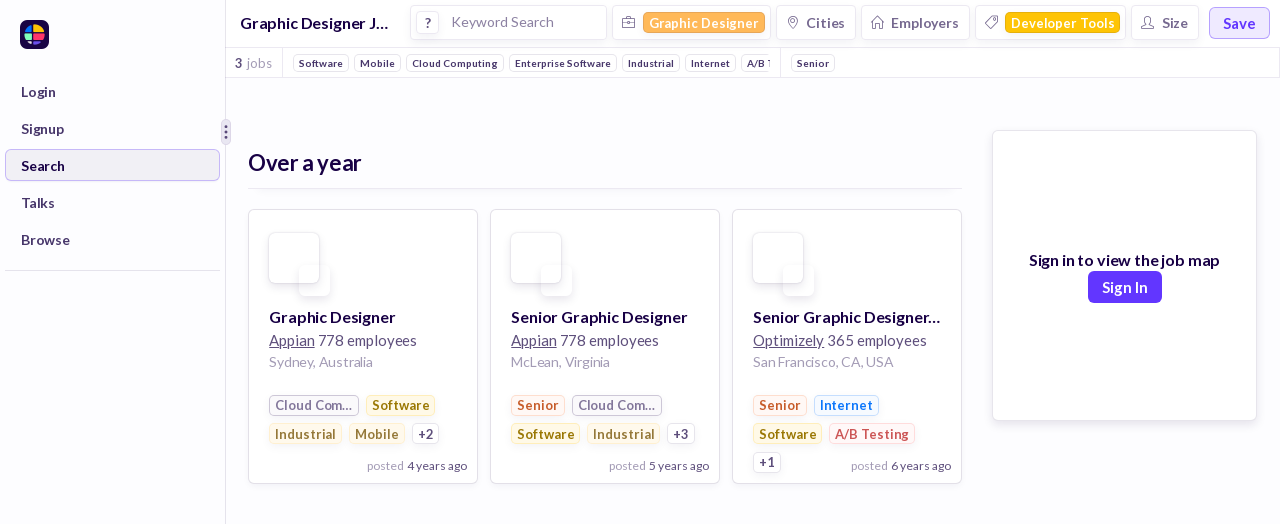

--- FILE ---
content_type: text/javascript
request_url: https://huntr.co/dist/2477.8a9ec1e3ea99caf8ca96.bundle.js
body_size: 53064
content:
/*! For license information please see 2477.8a9ec1e3ea99caf8ca96.bundle.js.LICENSE.txt */
(self.webpackChunkhuntr=self.webpackChunkhuntr||[]).push([[2477],{62477:function(t,e,n){t.exports=function(t){"use strict";t=t&&t.hasOwnProperty("default")?t.default:t;var e={aliceblue:[240,248,255],antiquewhite:[250,235,215],aqua:[0,255,255],aquamarine:[127,255,212],azure:[240,255,255],beige:[245,245,220],bisque:[255,228,196],black:[0,0,0],blanchedalmond:[255,235,205],blue:[0,0,255],blueviolet:[138,43,226],brown:[165,42,42],burlywood:[222,184,135],cadetblue:[95,158,160],chartreuse:[127,255,0],chocolate:[210,105,30],coral:[255,127,80],cornflowerblue:[100,149,237],cornsilk:[255,248,220],crimson:[220,20,60],cyan:[0,255,255],darkblue:[0,0,139],darkcyan:[0,139,139],darkgoldenrod:[184,134,11],darkgray:[169,169,169],darkgreen:[0,100,0],darkgrey:[169,169,169],darkkhaki:[189,183,107],darkmagenta:[139,0,139],darkolivegreen:[85,107,47],darkorange:[255,140,0],darkorchid:[153,50,204],darkred:[139,0,0],darksalmon:[233,150,122],darkseagreen:[143,188,143],darkslateblue:[72,61,139],darkslategray:[47,79,79],darkslategrey:[47,79,79],darkturquoise:[0,206,209],darkviolet:[148,0,211],deeppink:[255,20,147],deepskyblue:[0,191,255],dimgray:[105,105,105],dimgrey:[105,105,105],dodgerblue:[30,144,255],firebrick:[178,34,34],floralwhite:[255,250,240],forestgreen:[34,139,34],fuchsia:[255,0,255],gainsboro:[220,220,220],ghostwhite:[248,248,255],gold:[255,215,0],goldenrod:[218,165,32],gray:[128,128,128],green:[0,128,0],greenyellow:[173,255,47],grey:[128,128,128],honeydew:[240,255,240],hotpink:[255,105,180],indianred:[205,92,92],indigo:[75,0,130],ivory:[255,255,240],khaki:[240,230,140],lavender:[230,230,250],lavenderblush:[255,240,245],lawngreen:[124,252,0],lemonchiffon:[255,250,205],lightblue:[173,216,230],lightcoral:[240,128,128],lightcyan:[224,255,255],lightgoldenrodyellow:[250,250,210],lightgray:[211,211,211],lightgreen:[144,238,144],lightgrey:[211,211,211],lightpink:[255,182,193],lightsalmon:[255,160,122],lightseagreen:[32,178,170],lightskyblue:[135,206,250],lightslategray:[119,136,153],lightslategrey:[119,136,153],lightsteelblue:[176,196,222],lightyellow:[255,255,224],lime:[0,255,0],limegreen:[50,205,50],linen:[250,240,230],magenta:[255,0,255],maroon:[128,0,0],mediumaquamarine:[102,205,170],mediumblue:[0,0,205],mediumorchid:[186,85,211],mediumpurple:[147,112,219],mediumseagreen:[60,179,113],mediumslateblue:[123,104,238],mediumspringgreen:[0,250,154],mediumturquoise:[72,209,204],mediumvioletred:[199,21,133],midnightblue:[25,25,112],mintcream:[245,255,250],mistyrose:[255,228,225],moccasin:[255,228,181],navajowhite:[255,222,173],navy:[0,0,128],oldlace:[253,245,230],olive:[128,128,0],olivedrab:[107,142,35],orange:[255,165,0],orangered:[255,69,0],orchid:[218,112,214],palegoldenrod:[238,232,170],palegreen:[152,251,152],paleturquoise:[175,238,238],palevioletred:[219,112,147],papayawhip:[255,239,213],peachpuff:[255,218,185],peru:[205,133,63],pink:[255,192,203],plum:[221,160,221],powderblue:[176,224,230],purple:[128,0,128],rebeccapurple:[102,51,153],red:[255,0,0],rosybrown:[188,143,143],royalblue:[65,105,225],saddlebrown:[139,69,19],salmon:[250,128,114],sandybrown:[244,164,96],seagreen:[46,139,87],seashell:[255,245,238],sienna:[160,82,45],silver:[192,192,192],skyblue:[135,206,235],slateblue:[106,90,205],slategray:[112,128,144],slategrey:[112,128,144],snow:[255,250,250],springgreen:[0,255,127],steelblue:[70,130,180],tan:[210,180,140],teal:[0,128,128],thistle:[216,191,216],tomato:[255,99,71],turquoise:[64,224,208],violet:[238,130,238],wheat:[245,222,179],white:[255,255,255],whitesmoke:[245,245,245],yellow:[255,255,0],yellowgreen:[154,205,50]},n=function(t,e){return t(e={exports:{}},e.exports),e.exports}(function(t){var n={};for(var i in e)e.hasOwnProperty(i)&&(n[e[i]]=i);var a=t.exports={rgb:{channels:3,labels:"rgb"},hsl:{channels:3,labels:"hsl"},hsv:{channels:3,labels:"hsv"},hwb:{channels:3,labels:"hwb"},cmyk:{channels:4,labels:"cmyk"},xyz:{channels:3,labels:"xyz"},lab:{channels:3,labels:"lab"},lch:{channels:3,labels:"lch"},hex:{channels:1,labels:["hex"]},keyword:{channels:1,labels:["keyword"]},ansi16:{channels:1,labels:["ansi16"]},ansi256:{channels:1,labels:["ansi256"]},hcg:{channels:3,labels:["h","c","g"]},apple:{channels:3,labels:["r16","g16","b16"]},gray:{channels:1,labels:["gray"]}};for(var r in a)if(a.hasOwnProperty(r)){if(!("channels"in a[r]))throw new Error("missing channels property: "+r);if(!("labels"in a[r]))throw new Error("missing channel labels property: "+r);if(a[r].labels.length!==a[r].channels)throw new Error("channel and label counts mismatch: "+r);var o=a[r].channels,l=a[r].labels;delete a[r].channels,delete a[r].labels,Object.defineProperty(a[r],"channels",{value:o}),Object.defineProperty(a[r],"labels",{value:l})}function s(t,e){return Math.pow(t[0]-e[0],2)+Math.pow(t[1]-e[1],2)+Math.pow(t[2]-e[2],2)}a.rgb.hsl=function(t){var e,n,i=t[0]/255,a=t[1]/255,r=t[2]/255,o=Math.min(i,a,r),l=Math.max(i,a,r),s=l-o;return l===o?e=0:i===l?e=(a-r)/s:a===l?e=2+(r-i)/s:r===l&&(e=4+(i-a)/s),(e=Math.min(60*e,360))<0&&(e+=360),n=(o+l)/2,[e,100*(l===o?0:n<=.5?s/(l+o):s/(2-l-o)),100*n]},a.rgb.hsv=function(t){var e,n,i,a,r,o=t[0]/255,l=t[1]/255,s=t[2]/255,u=Math.max(o,l,s),d=u-Math.min(o,l,s),c=function(t){return(u-t)/6/d+.5};return 0===d?a=r=0:(r=d/u,e=c(o),n=c(l),i=c(s),o===u?a=i-n:l===u?a=1/3+e-i:s===u&&(a=2/3+n-e),a<0?a+=1:a>1&&(a-=1)),[360*a,100*r,100*u]},a.rgb.hwb=function(t){var e=t[0],n=t[1],i=t[2];return[a.rgb.hsl(t)[0],1/255*Math.min(e,Math.min(n,i))*100,100*(i=1-1/255*Math.max(e,Math.max(n,i)))]},a.rgb.cmyk=function(t){var e,n=t[0]/255,i=t[1]/255,a=t[2]/255;return[100*((1-n-(e=Math.min(1-n,1-i,1-a)))/(1-e)||0),100*((1-i-e)/(1-e)||0),100*((1-a-e)/(1-e)||0),100*e]},a.rgb.keyword=function(t){var i=n[t];if(i)return i;var a,r=1/0;for(var o in e)if(e.hasOwnProperty(o)){var l=s(t,e[o]);l<r&&(r=l,a=o)}return a},a.keyword.rgb=function(t){return e[t]},a.rgb.xyz=function(t){var e=t[0]/255,n=t[1]/255,i=t[2]/255;return[100*(.4124*(e=e>.04045?Math.pow((e+.055)/1.055,2.4):e/12.92)+.3576*(n=n>.04045?Math.pow((n+.055)/1.055,2.4):n/12.92)+.1805*(i=i>.04045?Math.pow((i+.055)/1.055,2.4):i/12.92)),100*(.2126*e+.7152*n+.0722*i),100*(.0193*e+.1192*n+.9505*i)]},a.rgb.lab=function(t){var e=a.rgb.xyz(t),n=e[0],i=e[1],r=e[2];return i/=100,r/=108.883,n=(n/=95.047)>.008856?Math.pow(n,1/3):7.787*n+16/116,[116*(i=i>.008856?Math.pow(i,1/3):7.787*i+16/116)-16,500*(n-i),200*(i-(r=r>.008856?Math.pow(r,1/3):7.787*r+16/116))]},a.hsl.rgb=function(t){var e,n,i,a,r,o=t[0]/360,l=t[1]/100,s=t[2]/100;if(0===l)return[r=255*s,r,r];e=2*s-(n=s<.5?s*(1+l):s+l-s*l),a=[0,0,0];for(var u=0;u<3;u++)(i=o+1/3*-(u-1))<0&&i++,i>1&&i--,r=6*i<1?e+6*(n-e)*i:2*i<1?n:3*i<2?e+(n-e)*(2/3-i)*6:e,a[u]=255*r;return a},a.hsl.hsv=function(t){var e=t[0],n=t[1]/100,i=t[2]/100,a=n,r=Math.max(i,.01);return n*=(i*=2)<=1?i:2-i,a*=r<=1?r:2-r,[e,100*(0===i?2*a/(r+a):2*n/(i+n)),(i+n)/2*100]},a.hsv.rgb=function(t){var e=t[0]/60,n=t[1]/100,i=t[2]/100,a=Math.floor(e)%6,r=e-Math.floor(e),o=255*i*(1-n),l=255*i*(1-n*r),s=255*i*(1-n*(1-r));switch(i*=255,a){case 0:return[i,s,o];case 1:return[l,i,o];case 2:return[o,i,s];case 3:return[o,l,i];case 4:return[s,o,i];case 5:return[i,o,l]}},a.hsv.hsl=function(t){var e,n,i,a=t[0],r=t[1]/100,o=t[2]/100,l=Math.max(o,.01);return i=(2-r)*o,n=r*l,[a,100*(n=(n/=(e=(2-r)*l)<=1?e:2-e)||0),100*(i/=2)]},a.hwb.rgb=function(t){var e,n,i,a,r,o,l,s=t[0]/360,u=t[1]/100,d=t[2]/100,c=u+d;switch(c>1&&(u/=c,d/=c),i=6*s-(e=Math.floor(6*s)),1&e&&(i=1-i),a=u+i*((n=1-d)-u),e){default:case 6:case 0:r=n,o=a,l=u;break;case 1:r=a,o=n,l=u;break;case 2:r=u,o=n,l=a;break;case 3:r=u,o=a,l=n;break;case 4:r=a,o=u,l=n;break;case 5:r=n,o=u,l=a}return[255*r,255*o,255*l]},a.cmyk.rgb=function(t){var e=t[0]/100,n=t[1]/100,i=t[2]/100,a=t[3]/100;return[255*(1-Math.min(1,e*(1-a)+a)),255*(1-Math.min(1,n*(1-a)+a)),255*(1-Math.min(1,i*(1-a)+a))]},a.xyz.rgb=function(t){var e,n,i,a=t[0]/100,r=t[1]/100,o=t[2]/100;return n=-.9689*a+1.8758*r+.0415*o,i=.0557*a+-.204*r+1.057*o,e=(e=3.2406*a+-1.5372*r+-.4986*o)>.0031308?1.055*Math.pow(e,1/2.4)-.055:12.92*e,n=n>.0031308?1.055*Math.pow(n,1/2.4)-.055:12.92*n,i=i>.0031308?1.055*Math.pow(i,1/2.4)-.055:12.92*i,[255*(e=Math.min(Math.max(0,e),1)),255*(n=Math.min(Math.max(0,n),1)),255*(i=Math.min(Math.max(0,i),1))]},a.xyz.lab=function(t){var e=t[0],n=t[1],i=t[2];return n/=100,i/=108.883,e=(e/=95.047)>.008856?Math.pow(e,1/3):7.787*e+16/116,[116*(n=n>.008856?Math.pow(n,1/3):7.787*n+16/116)-16,500*(e-n),200*(n-(i=i>.008856?Math.pow(i,1/3):7.787*i+16/116))]},a.lab.xyz=function(t){var e,n,i,a=t[0];e=t[1]/500+(n=(a+16)/116),i=n-t[2]/200;var r=Math.pow(n,3),o=Math.pow(e,3),l=Math.pow(i,3);return n=r>.008856?r:(n-16/116)/7.787,e=o>.008856?o:(e-16/116)/7.787,i=l>.008856?l:(i-16/116)/7.787,[e*=95.047,n*=100,i*=108.883]},a.lab.lch=function(t){var e,n=t[0],i=t[1],a=t[2];return(e=360*Math.atan2(a,i)/2/Math.PI)<0&&(e+=360),[n,Math.sqrt(i*i+a*a),e]},a.lch.lab=function(t){var e,n=t[0],i=t[1];return e=t[2]/360*2*Math.PI,[n,i*Math.cos(e),i*Math.sin(e)]},a.rgb.ansi16=function(t){var e=t[0],n=t[1],i=t[2],r=1 in arguments?arguments[1]:a.rgb.hsv(t)[2];if(0===(r=Math.round(r/50)))return 30;var o=30+(Math.round(i/255)<<2|Math.round(n/255)<<1|Math.round(e/255));return 2===r&&(o+=60),o},a.hsv.ansi16=function(t){return a.rgb.ansi16(a.hsv.rgb(t),t[2])},a.rgb.ansi256=function(t){var e=t[0],n=t[1],i=t[2];return e===n&&n===i?e<8?16:e>248?231:Math.round((e-8)/247*24)+232:16+36*Math.round(e/255*5)+6*Math.round(n/255*5)+Math.round(i/255*5)},a.ansi16.rgb=function(t){var e=t%10;if(0===e||7===e)return t>50&&(e+=3.5),[e=e/10.5*255,e,e];var n=.5*(1+~~(t>50));return[(1&e)*n*255,(e>>1&1)*n*255,(e>>2&1)*n*255]},a.ansi256.rgb=function(t){if(t>=232){var e=10*(t-232)+8;return[e,e,e]}var n;return t-=16,[Math.floor(t/36)/5*255,Math.floor((n=t%36)/6)/5*255,n%6/5*255]},a.rgb.hex=function(t){var e=(((255&Math.round(t[0]))<<16)+((255&Math.round(t[1]))<<8)+(255&Math.round(t[2]))).toString(16).toUpperCase();return"000000".substring(e.length)+e},a.hex.rgb=function(t){var e=t.toString(16).match(/[a-f0-9]{6}|[a-f0-9]{3}/i);if(!e)return[0,0,0];var n=e[0];3===e[0].length&&(n=n.split("").map(function(t){return t+t}).join(""));var i=parseInt(n,16);return[i>>16&255,i>>8&255,255&i]},a.rgb.hcg=function(t){var e,n=t[0]/255,i=t[1]/255,a=t[2]/255,r=Math.max(Math.max(n,i),a),o=Math.min(Math.min(n,i),a),l=r-o;return e=l<=0?0:r===n?(i-a)/l%6:r===i?2+(a-n)/l:4+(n-i)/l+4,e/=6,[360*(e%=1),100*l,100*(l<1?o/(1-l):0)]},a.hsl.hcg=function(t){var e,n=t[1]/100,i=t[2]/100,a=0;return(e=i<.5?2*n*i:2*n*(1-i))<1&&(a=(i-.5*e)/(1-e)),[t[0],100*e,100*a]},a.hsv.hcg=function(t){var e=t[1]/100,n=t[2]/100,i=e*n,a=0;return i<1&&(a=(n-i)/(1-i)),[t[0],100*i,100*a]},a.hcg.rgb=function(t){var e=t[0]/360,n=t[1]/100,i=t[2]/100;if(0===n)return[255*i,255*i,255*i];var a,r=[0,0,0],o=e%1*6,l=o%1,s=1-l;switch(Math.floor(o)){case 0:r[0]=1,r[1]=l,r[2]=0;break;case 1:r[0]=s,r[1]=1,r[2]=0;break;case 2:r[0]=0,r[1]=1,r[2]=l;break;case 3:r[0]=0,r[1]=s,r[2]=1;break;case 4:r[0]=l,r[1]=0,r[2]=1;break;default:r[0]=1,r[1]=0,r[2]=s}return a=(1-n)*i,[255*(n*r[0]+a),255*(n*r[1]+a),255*(n*r[2]+a)]},a.hcg.hsv=function(t){var e=t[1]/100,n=e+t[2]/100*(1-e),i=0;return n>0&&(i=e/n),[t[0],100*i,100*n]},a.hcg.hsl=function(t){var e=t[1]/100,n=t[2]/100*(1-e)+.5*e,i=0;return n>0&&n<.5?i=e/(2*n):n>=.5&&n<1&&(i=e/(2*(1-n))),[t[0],100*i,100*n]},a.hcg.hwb=function(t){var e=t[1]/100,n=e+t[2]/100*(1-e);return[t[0],100*(n-e),100*(1-n)]},a.hwb.hcg=function(t){var e=t[1]/100,n=1-t[2]/100,i=n-e,a=0;return i<1&&(a=(n-i)/(1-i)),[t[0],100*i,100*a]},a.apple.rgb=function(t){return[t[0]/65535*255,t[1]/65535*255,t[2]/65535*255]},a.rgb.apple=function(t){return[t[0]/255*65535,t[1]/255*65535,t[2]/255*65535]},a.gray.rgb=function(t){return[t[0]/100*255,t[0]/100*255,t[0]/100*255]},a.gray.hsl=a.gray.hsv=function(t){return[0,0,t[0]]},a.gray.hwb=function(t){return[0,100,t[0]]},a.gray.cmyk=function(t){return[0,0,0,t[0]]},a.gray.lab=function(t){return[t[0],0,0]},a.gray.hex=function(t){var e=255&Math.round(t[0]/100*255),n=((e<<16)+(e<<8)+e).toString(16).toUpperCase();return"000000".substring(n.length)+n},a.rgb.gray=function(t){return[(t[0]+t[1]+t[2])/3/255*100]}});function i(t){var e=function(){for(var t={},e=Object.keys(n),i=e.length,a=0;a<i;a++)t[e[a]]={distance:-1,parent:null};return t}(),i=[t];for(e[t].distance=0;i.length;)for(var a=i.pop(),r=Object.keys(n[a]),o=r.length,l=0;l<o;l++){var s=r[l],u=e[s];-1===u.distance&&(u.distance=e[a].distance+1,u.parent=a,i.unshift(s))}return e}function a(t,e){return function(n){return e(t(n))}}function r(t,e){for(var i=[e[t].parent,t],r=n[e[t].parent][t],o=e[t].parent;e[o].parent;)i.unshift(e[o].parent),r=a(n[e[o].parent][o],r),o=e[o].parent;return r.conversion=i,r}n.rgb,n.hsl,n.hsv,n.hwb,n.cmyk,n.xyz,n.lab,n.lch,n.hex,n.keyword,n.ansi16,n.ansi256,n.hcg,n.apple,n.gray;var o={};Object.keys(n).forEach(function(t){o[t]={},Object.defineProperty(o[t],"channels",{value:n[t].channels}),Object.defineProperty(o[t],"labels",{value:n[t].labels});var e=function(t){for(var e=i(t),n={},a=Object.keys(e),o=a.length,l=0;l<o;l++){var s=a[l];null!==e[s].parent&&(n[s]=r(s,e))}return n}(t);Object.keys(e).forEach(function(n){var i=e[n];o[t][n]=function(t){var e=function(e){if(null==e)return e;arguments.length>1&&(e=Array.prototype.slice.call(arguments));var n=t(e);if("object"==typeof n)for(var i=n.length,a=0;a<i;a++)n[a]=Math.round(n[a]);return n};return"conversion"in t&&(e.conversion=t.conversion),e}(i),o[t][n].raw=function(t){var e=function(e){return null==e?e:(arguments.length>1&&(e=Array.prototype.slice.call(arguments)),t(e))};return"conversion"in t&&(e.conversion=t.conversion),e}(i)})});var l=o,s={aliceblue:[240,248,255],antiquewhite:[250,235,215],aqua:[0,255,255],aquamarine:[127,255,212],azure:[240,255,255],beige:[245,245,220],bisque:[255,228,196],black:[0,0,0],blanchedalmond:[255,235,205],blue:[0,0,255],blueviolet:[138,43,226],brown:[165,42,42],burlywood:[222,184,135],cadetblue:[95,158,160],chartreuse:[127,255,0],chocolate:[210,105,30],coral:[255,127,80],cornflowerblue:[100,149,237],cornsilk:[255,248,220],crimson:[220,20,60],cyan:[0,255,255],darkblue:[0,0,139],darkcyan:[0,139,139],darkgoldenrod:[184,134,11],darkgray:[169,169,169],darkgreen:[0,100,0],darkgrey:[169,169,169],darkkhaki:[189,183,107],darkmagenta:[139,0,139],darkolivegreen:[85,107,47],darkorange:[255,140,0],darkorchid:[153,50,204],darkred:[139,0,0],darksalmon:[233,150,122],darkseagreen:[143,188,143],darkslateblue:[72,61,139],darkslategray:[47,79,79],darkslategrey:[47,79,79],darkturquoise:[0,206,209],darkviolet:[148,0,211],deeppink:[255,20,147],deepskyblue:[0,191,255],dimgray:[105,105,105],dimgrey:[105,105,105],dodgerblue:[30,144,255],firebrick:[178,34,34],floralwhite:[255,250,240],forestgreen:[34,139,34],fuchsia:[255,0,255],gainsboro:[220,220,220],ghostwhite:[248,248,255],gold:[255,215,0],goldenrod:[218,165,32],gray:[128,128,128],green:[0,128,0],greenyellow:[173,255,47],grey:[128,128,128],honeydew:[240,255,240],hotpink:[255,105,180],indianred:[205,92,92],indigo:[75,0,130],ivory:[255,255,240],khaki:[240,230,140],lavender:[230,230,250],lavenderblush:[255,240,245],lawngreen:[124,252,0],lemonchiffon:[255,250,205],lightblue:[173,216,230],lightcoral:[240,128,128],lightcyan:[224,255,255],lightgoldenrodyellow:[250,250,210],lightgray:[211,211,211],lightgreen:[144,238,144],lightgrey:[211,211,211],lightpink:[255,182,193],lightsalmon:[255,160,122],lightseagreen:[32,178,170],lightskyblue:[135,206,250],lightslategray:[119,136,153],lightslategrey:[119,136,153],lightsteelblue:[176,196,222],lightyellow:[255,255,224],lime:[0,255,0],limegreen:[50,205,50],linen:[250,240,230],magenta:[255,0,255],maroon:[128,0,0],mediumaquamarine:[102,205,170],mediumblue:[0,0,205],mediumorchid:[186,85,211],mediumpurple:[147,112,219],mediumseagreen:[60,179,113],mediumslateblue:[123,104,238],mediumspringgreen:[0,250,154],mediumturquoise:[72,209,204],mediumvioletred:[199,21,133],midnightblue:[25,25,112],mintcream:[245,255,250],mistyrose:[255,228,225],moccasin:[255,228,181],navajowhite:[255,222,173],navy:[0,0,128],oldlace:[253,245,230],olive:[128,128,0],olivedrab:[107,142,35],orange:[255,165,0],orangered:[255,69,0],orchid:[218,112,214],palegoldenrod:[238,232,170],palegreen:[152,251,152],paleturquoise:[175,238,238],palevioletred:[219,112,147],papayawhip:[255,239,213],peachpuff:[255,218,185],peru:[205,133,63],pink:[255,192,203],plum:[221,160,221],powderblue:[176,224,230],purple:[128,0,128],rebeccapurple:[102,51,153],red:[255,0,0],rosybrown:[188,143,143],royalblue:[65,105,225],saddlebrown:[139,69,19],salmon:[250,128,114],sandybrown:[244,164,96],seagreen:[46,139,87],seashell:[255,245,238],sienna:[160,82,45],silver:[192,192,192],skyblue:[135,206,235],slateblue:[106,90,205],slategray:[112,128,144],slategrey:[112,128,144],snow:[255,250,250],springgreen:[0,255,127],steelblue:[70,130,180],tan:[210,180,140],teal:[0,128,128],thistle:[216,191,216],tomato:[255,99,71],turquoise:[64,224,208],violet:[238,130,238],wheat:[245,222,179],white:[255,255,255],whitesmoke:[245,245,245],yellow:[255,255,0],yellowgreen:[154,205,50]},u={getRgba:d,getHsla:c,getRgb:function(t){var e=d(t);return e&&e.slice(0,3)},getHsl:function(t){var e=c(t);return e&&e.slice(0,3)},getHwb:h,getAlpha:function(t){var e=d(t);return e||(e=c(t))||(e=h(t))?e[3]:void 0},hexString:function(t,e){return e=void 0!==e&&3===t.length?e:t[3],"#"+v(t[0])+v(t[1])+v(t[2])+(e>=0&&e<1?v(Math.round(255*e)):"")},rgbString:function(t,e){return e<1||t[3]&&t[3]<1?f(t,e):"rgb("+t[0]+", "+t[1]+", "+t[2]+")"},rgbaString:f,percentString:function(t,e){return e<1||t[3]&&t[3]<1?g(t,e):"rgb("+Math.round(t[0]/255*100)+"%, "+Math.round(t[1]/255*100)+"%, "+Math.round(t[2]/255*100)+"%)"},percentaString:g,hslString:function(t,e){return e<1||t[3]&&t[3]<1?p(t,e):"hsl("+t[0]+", "+t[1]+"%, "+t[2]+"%)"},hslaString:p,hwbString:function(t,e){return void 0===e&&(e=void 0!==t[3]?t[3]:1),"hwb("+t[0]+", "+t[1]+"%, "+t[2]+"%"+(void 0!==e&&1!==e?", "+e:"")+")"},keyword:function(t){return b[t.slice(0,3)]}};function d(t){if(t){var e=[0,0,0],n=1,i=t.match(/^#([a-fA-F0-9]{3,4})$/i),a="";if(i){a=(i=i[1])[3];for(var r=0;r<e.length;r++)e[r]=parseInt(i[r]+i[r],16);a&&(n=Math.round(parseInt(a+a,16)/255*100)/100)}else if(i=t.match(/^#([a-fA-F0-9]{6}([a-fA-F0-9]{2})?)$/i)){for(a=i[2],i=i[1],r=0;r<e.length;r++)e[r]=parseInt(i.slice(2*r,2*r+2),16);a&&(n=Math.round(parseInt(a,16)/255*100)/100)}else if(i=t.match(/^rgba?\(\s*([+-]?\d+)\s*,\s*([+-]?\d+)\s*,\s*([+-]?\d+)\s*(?:,\s*([+-]?[\d\.]+)\s*)?\)$/i)){for(r=0;r<e.length;r++)e[r]=parseInt(i[r+1]);n=parseFloat(i[4])}else if(i=t.match(/^rgba?\(\s*([+-]?[\d\.]+)\%\s*,\s*([+-]?[\d\.]+)\%\s*,\s*([+-]?[\d\.]+)\%\s*(?:,\s*([+-]?[\d\.]+)\s*)?\)$/i)){for(r=0;r<e.length;r++)e[r]=Math.round(2.55*parseFloat(i[r+1]));n=parseFloat(i[4])}else if(i=t.match(/(\w+)/)){if("transparent"==i[1])return[0,0,0,0];if(!(e=s[i[1]]))return}for(r=0;r<e.length;r++)e[r]=m(e[r],0,255);return n=n||0==n?m(n,0,1):1,e[3]=n,e}}function c(t){if(t){var e=t.match(/^hsla?\(\s*([+-]?\d+)(?:deg)?\s*,\s*([+-]?[\d\.]+)%\s*,\s*([+-]?[\d\.]+)%\s*(?:,\s*([+-]?[\d\.]+)\s*)?\)/);if(e){var n=parseFloat(e[4]);return[m(parseInt(e[1]),0,360),m(parseFloat(e[2]),0,100),m(parseFloat(e[3]),0,100),m(isNaN(n)?1:n,0,1)]}}}function h(t){if(t){var e=t.match(/^hwb\(\s*([+-]?\d+)(?:deg)?\s*,\s*([+-]?[\d\.]+)%\s*,\s*([+-]?[\d\.]+)%\s*(?:,\s*([+-]?[\d\.]+)\s*)?\)/);if(e){var n=parseFloat(e[4]);return[m(parseInt(e[1]),0,360),m(parseFloat(e[2]),0,100),m(parseFloat(e[3]),0,100),m(isNaN(n)?1:n,0,1)]}}}function f(t,e){return void 0===e&&(e=void 0!==t[3]?t[3]:1),"rgba("+t[0]+", "+t[1]+", "+t[2]+", "+e+")"}function g(t,e){return"rgba("+Math.round(t[0]/255*100)+"%, "+Math.round(t[1]/255*100)+"%, "+Math.round(t[2]/255*100)+"%, "+(e||t[3]||1)+")"}function p(t,e){return void 0===e&&(e=void 0!==t[3]?t[3]:1),"hsla("+t[0]+", "+t[1]+"%, "+t[2]+"%, "+e+")"}function m(t,e,n){return Math.min(Math.max(e,t),n)}function v(t){var e=t.toString(16).toUpperCase();return e.length<2?"0"+e:e}var b={};for(var x in s)b[s[x]]=x;var y=function(t){return t instanceof y?t:this instanceof y?(this.valid=!1,this.values={rgb:[0,0,0],hsl:[0,0,0],hsv:[0,0,0],hwb:[0,0,0],cmyk:[0,0,0,0],alpha:1},void("string"==typeof t?(e=u.getRgba(t))?this.setValues("rgb",e):(e=u.getHsla(t))?this.setValues("hsl",e):(e=u.getHwb(t))&&this.setValues("hwb",e):"object"==typeof t&&(void 0!==(e=t).r||void 0!==e.red?this.setValues("rgb",e):void 0!==e.l||void 0!==e.lightness?this.setValues("hsl",e):void 0!==e.v||void 0!==e.value?this.setValues("hsv",e):void 0!==e.w||void 0!==e.whiteness?this.setValues("hwb",e):void 0===e.c&&void 0===e.cyan||this.setValues("cmyk",e)))):new y(t);var e};y.prototype={isValid:function(){return this.valid},rgb:function(){return this.setSpace("rgb",arguments)},hsl:function(){return this.setSpace("hsl",arguments)},hsv:function(){return this.setSpace("hsv",arguments)},hwb:function(){return this.setSpace("hwb",arguments)},cmyk:function(){return this.setSpace("cmyk",arguments)},rgbArray:function(){return this.values.rgb},hslArray:function(){return this.values.hsl},hsvArray:function(){return this.values.hsv},hwbArray:function(){var t=this.values;return 1!==t.alpha?t.hwb.concat([t.alpha]):t.hwb},cmykArray:function(){return this.values.cmyk},rgbaArray:function(){var t=this.values;return t.rgb.concat([t.alpha])},hslaArray:function(){var t=this.values;return t.hsl.concat([t.alpha])},alpha:function(t){return void 0===t?this.values.alpha:(this.setValues("alpha",t),this)},red:function(t){return this.setChannel("rgb",0,t)},green:function(t){return this.setChannel("rgb",1,t)},blue:function(t){return this.setChannel("rgb",2,t)},hue:function(t){return t&&(t=(t%=360)<0?360+t:t),this.setChannel("hsl",0,t)},saturation:function(t){return this.setChannel("hsl",1,t)},lightness:function(t){return this.setChannel("hsl",2,t)},saturationv:function(t){return this.setChannel("hsv",1,t)},whiteness:function(t){return this.setChannel("hwb",1,t)},blackness:function(t){return this.setChannel("hwb",2,t)},value:function(t){return this.setChannel("hsv",2,t)},cyan:function(t){return this.setChannel("cmyk",0,t)},magenta:function(t){return this.setChannel("cmyk",1,t)},yellow:function(t){return this.setChannel("cmyk",2,t)},black:function(t){return this.setChannel("cmyk",3,t)},hexString:function(){return u.hexString(this.values.rgb)},rgbString:function(){return u.rgbString(this.values.rgb,this.values.alpha)},rgbaString:function(){return u.rgbaString(this.values.rgb,this.values.alpha)},percentString:function(){return u.percentString(this.values.rgb,this.values.alpha)},hslString:function(){return u.hslString(this.values.hsl,this.values.alpha)},hslaString:function(){return u.hslaString(this.values.hsl,this.values.alpha)},hwbString:function(){return u.hwbString(this.values.hwb,this.values.alpha)},keyword:function(){return u.keyword(this.values.rgb,this.values.alpha)},rgbNumber:function(){var t=this.values.rgb;return t[0]<<16|t[1]<<8|t[2]},luminosity:function(){for(var t=this.values.rgb,e=[],n=0;n<t.length;n++){var i=t[n]/255;e[n]=i<=.03928?i/12.92:Math.pow((i+.055)/1.055,2.4)}return.2126*e[0]+.7152*e[1]+.0722*e[2]},contrast:function(t){var e=this.luminosity(),n=t.luminosity();return e>n?(e+.05)/(n+.05):(n+.05)/(e+.05)},level:function(t){var e=this.contrast(t);return e>=7.1?"AAA":e>=4.5?"AA":""},dark:function(){var t=this.values.rgb;return(299*t[0]+587*t[1]+114*t[2])/1e3<128},light:function(){return!this.dark()},negate:function(){for(var t=[],e=0;e<3;e++)t[e]=255-this.values.rgb[e];return this.setValues("rgb",t),this},lighten:function(t){var e=this.values.hsl;return e[2]+=e[2]*t,this.setValues("hsl",e),this},darken:function(t){var e=this.values.hsl;return e[2]-=e[2]*t,this.setValues("hsl",e),this},saturate:function(t){var e=this.values.hsl;return e[1]+=e[1]*t,this.setValues("hsl",e),this},desaturate:function(t){var e=this.values.hsl;return e[1]-=e[1]*t,this.setValues("hsl",e),this},whiten:function(t){var e=this.values.hwb;return e[1]+=e[1]*t,this.setValues("hwb",e),this},blacken:function(t){var e=this.values.hwb;return e[2]+=e[2]*t,this.setValues("hwb",e),this},greyscale:function(){var t=this.values.rgb,e=.3*t[0]+.59*t[1]+.11*t[2];return this.setValues("rgb",[e,e,e]),this},clearer:function(t){var e=this.values.alpha;return this.setValues("alpha",e-e*t),this},opaquer:function(t){var e=this.values.alpha;return this.setValues("alpha",e+e*t),this},rotate:function(t){var e=this.values.hsl,n=(e[0]+t)%360;return e[0]=n<0?360+n:n,this.setValues("hsl",e),this},mix:function(t,e){var n=this,i=t,a=void 0===e?.5:e,r=2*a-1,o=n.alpha()-i.alpha(),l=((r*o===-1?r:(r+o)/(1+r*o))+1)/2,s=1-l;return this.rgb(l*n.red()+s*i.red(),l*n.green()+s*i.green(),l*n.blue()+s*i.blue()).alpha(n.alpha()*a+i.alpha()*(1-a))},toJSON:function(){return this.rgb()},clone:function(){var t,e,n=new y,i=this.values,a=n.values;for(var r in i)i.hasOwnProperty(r)&&(t=i[r],"[object Array]"===(e={}.toString.call(t))?a[r]=t.slice(0):"[object Number]"===e?a[r]=t:console.error("unexpected color value:",t));return n}},y.prototype.spaces={rgb:["red","green","blue"],hsl:["hue","saturation","lightness"],hsv:["hue","saturation","value"],hwb:["hue","whiteness","blackness"],cmyk:["cyan","magenta","yellow","black"]},y.prototype.maxes={rgb:[255,255,255],hsl:[360,100,100],hsv:[360,100,100],hwb:[360,100,100],cmyk:[100,100,100,100]},y.prototype.getValues=function(t){for(var e=this.values,n={},i=0;i<t.length;i++)n[t.charAt(i)]=e[t][i];return 1!==e.alpha&&(n.a=e.alpha),n},y.prototype.setValues=function(t,e){var n,i,a=this.values,r=this.spaces,o=this.maxes,s=1;if(this.valid=!0,"alpha"===t)s=e;else if(e.length)a[t]=e.slice(0,t.length),s=e[t.length];else if(void 0!==e[t.charAt(0)]){for(n=0;n<t.length;n++)a[t][n]=e[t.charAt(n)];s=e.a}else if(void 0!==e[r[t][0]]){var u=r[t];for(n=0;n<t.length;n++)a[t][n]=e[u[n]];s=e.alpha}if(a.alpha=Math.max(0,Math.min(1,void 0===s?a.alpha:s)),"alpha"===t)return!1;for(n=0;n<t.length;n++)i=Math.max(0,Math.min(o[t][n],a[t][n])),a[t][n]=Math.round(i);for(var d in r)d!==t&&(a[d]=l[t][d](a[t]));return!0},y.prototype.setSpace=function(t,e){var n=e[0];return void 0===n?this.getValues(t):("number"==typeof n&&(n=Array.prototype.slice.call(e)),this.setValues(t,n),this)},y.prototype.setChannel=function(t,e,n){var i=this.values[t];return void 0===n?i[e]:(n===i[e]||(i[e]=n,this.setValues(t,i)),this)},"undefined"!=typeof window&&(window.Color=y);var _=y;function k(t){return-1===["__proto__","prototype","constructor"].indexOf(t)}var w,M={noop:function(){},uid:(w=0,function(){return w++}),isNullOrUndef:function(t){return null==t},isArray:function(t){if(Array.isArray&&Array.isArray(t))return!0;var e=Object.prototype.toString.call(t);return"[object"===e.substr(0,7)&&"Array]"===e.substr(-6)},isObject:function(t){return null!==t&&"[object Object]"===Object.prototype.toString.call(t)},isFinite:function(t){return("number"==typeof t||t instanceof Number)&&isFinite(t)},valueOrDefault:function(t,e){return void 0===t?e:t},valueAtIndexOrDefault:function(t,e,n){return M.valueOrDefault(M.isArray(t)?t[e]:t,n)},callback:function(t,e,n){if(t&&"function"==typeof t.call)return t.apply(n,e)},each:function(t,e,n,i){var a,r,o;if(M.isArray(t))if(r=t.length,i)for(a=r-1;a>=0;a--)e.call(n,t[a],a);else for(a=0;a<r;a++)e.call(n,t[a],a);else if(M.isObject(t))for(r=(o=Object.keys(t)).length,a=0;a<r;a++)e.call(n,t[o[a]],o[a])},arrayEquals:function(t,e){var n,i,a,r;if(!t||!e||t.length!==e.length)return!1;for(n=0,i=t.length;n<i;++n)if(a=t[n],r=e[n],a instanceof Array&&r instanceof Array){if(!M.arrayEquals(a,r))return!1}else if(a!==r)return!1;return!0},clone:function(t){if(M.isArray(t))return t.map(M.clone);if(M.isObject(t)){for(var e=Object.create(t),n=Object.keys(t),i=n.length,a=0;a<i;++a)e[n[a]]=M.clone(t[n[a]]);return e}return t},_merger:function(t,e,n,i){if(k(t)){var a=e[t],r=n[t];M.isObject(a)&&M.isObject(r)?M.merge(a,r,i):e[t]=M.clone(r)}},_mergerIf:function(t,e,n){if(k(t)){var i=e[t],a=n[t];M.isObject(i)&&M.isObject(a)?M.mergeIf(i,a):e.hasOwnProperty(t)||(e[t]=M.clone(a))}},merge:function(t,e,n){var i,a,r,o,l,s=M.isArray(e)?e:[e],u=s.length;if(!M.isObject(t))return t;for(i=(n=n||{}).merger||M._merger,a=0;a<u;++a)if(e=s[a],M.isObject(e))for(l=0,o=(r=Object.keys(e)).length;l<o;++l)i(r[l],t,e,n);return t},mergeIf:function(t,e){return M.merge(t,e,{merger:M._mergerIf})},extend:Object.assign||function(t){return M.merge(t,[].slice.call(arguments,1),{merger:function(t,e,n){e[t]=n[t]}})},inherits:function(t){var e=this,n=t&&t.hasOwnProperty("constructor")?t.constructor:function(){return e.apply(this,arguments)},i=function(){this.constructor=n};return i.prototype=e.prototype,n.prototype=new i,n.extend=M.inherits,t&&M.extend(n.prototype,t),n.__super__=e.prototype,n},_deprecated:function(t,e,n,i){void 0!==e&&console.warn(t+': "'+n+'" is deprecated. Please use "'+i+'" instead')}},S=M;M.callCallback=M.callback,M.indexOf=function(t,e,n){return Array.prototype.indexOf.call(t,e,n)},M.getValueOrDefault=M.valueOrDefault,M.getValueAtIndexOrDefault=M.valueAtIndexOrDefault;var C={linear:function(t){return t},easeInQuad:function(t){return t*t},easeOutQuad:function(t){return-t*(t-2)},easeInOutQuad:function(t){return(t/=.5)<1?.5*t*t:-.5*(--t*(t-2)-1)},easeInCubic:function(t){return t*t*t},easeOutCubic:function(t){return(t-=1)*t*t+1},easeInOutCubic:function(t){return(t/=.5)<1?.5*t*t*t:.5*((t-=2)*t*t+2)},easeInQuart:function(t){return t*t*t*t},easeOutQuart:function(t){return-((t-=1)*t*t*t-1)},easeInOutQuart:function(t){return(t/=.5)<1?.5*t*t*t*t:-.5*((t-=2)*t*t*t-2)},easeInQuint:function(t){return t*t*t*t*t},easeOutQuint:function(t){return(t-=1)*t*t*t*t+1},easeInOutQuint:function(t){return(t/=.5)<1?.5*t*t*t*t*t:.5*((t-=2)*t*t*t*t+2)},easeInSine:function(t){return 1-Math.cos(t*(Math.PI/2))},easeOutSine:function(t){return Math.sin(t*(Math.PI/2))},easeInOutSine:function(t){return-.5*(Math.cos(Math.PI*t)-1)},easeInExpo:function(t){return 0===t?0:Math.pow(2,10*(t-1))},easeOutExpo:function(t){return 1===t?1:1-Math.pow(2,-10*t)},easeInOutExpo:function(t){return 0===t?0:1===t?1:(t/=.5)<1?.5*Math.pow(2,10*(t-1)):.5*(2-Math.pow(2,-10*--t))},easeInCirc:function(t){return t>=1?t:-(Math.sqrt(1-t*t)-1)},easeOutCirc:function(t){return Math.sqrt(1-(t-=1)*t)},easeInOutCirc:function(t){return(t/=.5)<1?-.5*(Math.sqrt(1-t*t)-1):.5*(Math.sqrt(1-(t-=2)*t)+1)},easeInElastic:function(t){var e=1.70158,n=0,i=1;return 0===t?0:1===t?1:(n||(n=.3),i<1?(i=1,e=n/4):e=n/(2*Math.PI)*Math.asin(1/i),-i*Math.pow(2,10*(t-=1))*Math.sin((t-e)*(2*Math.PI)/n))},easeOutElastic:function(t){var e=1.70158,n=0,i=1;return 0===t?0:1===t?1:(n||(n=.3),i<1?(i=1,e=n/4):e=n/(2*Math.PI)*Math.asin(1/i),i*Math.pow(2,-10*t)*Math.sin((t-e)*(2*Math.PI)/n)+1)},easeInOutElastic:function(t){var e=1.70158,n=0,i=1;return 0===t?0:2==(t/=.5)?1:(n||(n=.45),i<1?(i=1,e=n/4):e=n/(2*Math.PI)*Math.asin(1/i),t<1?i*Math.pow(2,10*(t-=1))*Math.sin((t-e)*(2*Math.PI)/n)*-.5:i*Math.pow(2,-10*(t-=1))*Math.sin((t-e)*(2*Math.PI)/n)*.5+1)},easeInBack:function(t){var e=1.70158;return t*t*((e+1)*t-e)},easeOutBack:function(t){var e=1.70158;return(t-=1)*t*((e+1)*t+e)+1},easeInOutBack:function(t){var e=1.70158;return(t/=.5)<1?t*t*((1+(e*=1.525))*t-e)*.5:.5*((t-=2)*t*((1+(e*=1.525))*t+e)+2)},easeInBounce:function(t){return 1-C.easeOutBounce(1-t)},easeOutBounce:function(t){return t<1/2.75?7.5625*t*t:t<2/2.75?7.5625*(t-=1.5/2.75)*t+.75:t<2.5/2.75?7.5625*(t-=2.25/2.75)*t+.9375:7.5625*(t-=2.625/2.75)*t+.984375},easeInOutBounce:function(t){return t<.5?.5*C.easeInBounce(2*t):.5*C.easeOutBounce(2*t-1)+.5}},P={effects:C};S.easingEffects=C;var A=Math.PI,D=A/180,T=2*A,I=A/2,F=A/4,O=2*A/3,L={clear:function(t){t.ctx.clearRect(0,0,t.width,t.height)},roundedRect:function(t,e,n,i,a,r){if(r){var o=Math.min(r,a/2,i/2),l=e+o,s=n+o,u=e+i-o,d=n+a-o;t.moveTo(e,s),l<u&&s<d?(t.arc(l,s,o,-A,-I),t.arc(u,s,o,-I,0),t.arc(u,d,o,0,I),t.arc(l,d,o,I,A)):l<u?(t.moveTo(l,n),t.arc(u,s,o,-I,I),t.arc(l,s,o,I,A+I)):s<d?(t.arc(l,s,o,-A,0),t.arc(l,d,o,0,A)):t.arc(l,s,o,-A,A),t.closePath(),t.moveTo(e,n)}else t.rect(e,n,i,a)},drawPoint:function(t,e,n,i,a,r){var o,l,s,u,d,c=(r||0)*D;if(e&&"object"==typeof e&&("[object HTMLImageElement]"===(o=e.toString())||"[object HTMLCanvasElement]"===o))return t.save(),t.translate(i,a),t.rotate(c),t.drawImage(e,-e.width/2,-e.height/2,e.width,e.height),void t.restore();if(!(isNaN(n)||n<=0)){switch(t.beginPath(),e){default:t.arc(i,a,n,0,T),t.closePath();break;case"triangle":t.moveTo(i+Math.sin(c)*n,a-Math.cos(c)*n),c+=O,t.lineTo(i+Math.sin(c)*n,a-Math.cos(c)*n),c+=O,t.lineTo(i+Math.sin(c)*n,a-Math.cos(c)*n),t.closePath();break;case"rectRounded":u=n-(d=.516*n),l=Math.cos(c+F)*u,s=Math.sin(c+F)*u,t.arc(i-l,a-s,d,c-A,c-I),t.arc(i+s,a-l,d,c-I,c),t.arc(i+l,a+s,d,c,c+I),t.arc(i-s,a+l,d,c+I,c+A),t.closePath();break;case"rect":if(!r){u=Math.SQRT1_2*n,t.rect(i-u,a-u,2*u,2*u);break}c+=F;case"rectRot":l=Math.cos(c)*n,s=Math.sin(c)*n,t.moveTo(i-l,a-s),t.lineTo(i+s,a-l),t.lineTo(i+l,a+s),t.lineTo(i-s,a+l),t.closePath();break;case"crossRot":c+=F;case"cross":l=Math.cos(c)*n,s=Math.sin(c)*n,t.moveTo(i-l,a-s),t.lineTo(i+l,a+s),t.moveTo(i+s,a-l),t.lineTo(i-s,a+l);break;case"star":l=Math.cos(c)*n,s=Math.sin(c)*n,t.moveTo(i-l,a-s),t.lineTo(i+l,a+s),t.moveTo(i+s,a-l),t.lineTo(i-s,a+l),c+=F,l=Math.cos(c)*n,s=Math.sin(c)*n,t.moveTo(i-l,a-s),t.lineTo(i+l,a+s),t.moveTo(i+s,a-l),t.lineTo(i-s,a+l);break;case"line":l=Math.cos(c)*n,s=Math.sin(c)*n,t.moveTo(i-l,a-s),t.lineTo(i+l,a+s);break;case"dash":t.moveTo(i,a),t.lineTo(i+Math.cos(c)*n,a+Math.sin(c)*n)}t.fill(),t.stroke()}},_isPointInArea:function(t,e){var n=1e-6;return t.x>e.left-n&&t.x<e.right+n&&t.y>e.top-n&&t.y<e.bottom+n},clipArea:function(t,e){t.save(),t.beginPath(),t.rect(e.left,e.top,e.right-e.left,e.bottom-e.top),t.clip()},unclipArea:function(t){t.restore()},lineTo:function(t,e,n,i){var a=n.steppedLine;if(a){if("middle"===a){var r=(e.x+n.x)/2;t.lineTo(r,i?n.y:e.y),t.lineTo(r,i?e.y:n.y)}else"after"===a&&!i||"after"!==a&&i?t.lineTo(e.x,n.y):t.lineTo(n.x,e.y);t.lineTo(n.x,n.y)}else n.tension?t.bezierCurveTo(i?e.controlPointPreviousX:e.controlPointNextX,i?e.controlPointPreviousY:e.controlPointNextY,i?n.controlPointNextX:n.controlPointPreviousX,i?n.controlPointNextY:n.controlPointPreviousY,n.x,n.y):t.lineTo(n.x,n.y)}},R=L;S.clear=L.clear,S.drawRoundedRectangle=function(t){t.beginPath(),L.roundedRect.apply(L,arguments)};var z={_set:function(t,e){return S.merge(this[t]||(this[t]={}),e)}};z._set("global",{defaultColor:"rgba(0,0,0,0.1)",defaultFontColor:"#666",defaultFontFamily:"'Helvetica Neue', 'Helvetica', 'Arial', sans-serif",defaultFontSize:12,defaultFontStyle:"normal",defaultLineHeight:1.2,showLines:!0});var N=z,B=S.valueOrDefault;var E={toLineHeight:function(t,e){var n=(""+t).match(/^(normal|(\d+(?:\.\d+)?)(px|em|%)?)$/);if(!n||"normal"===n[1])return 1.2*e;switch(t=+n[2],n[3]){case"px":return t;case"%":t/=100}return e*t},toPadding:function(t){var e,n,i,a;return S.isObject(t)?(e=+t.top||0,n=+t.right||0,i=+t.bottom||0,a=+t.left||0):e=n=i=a=+t||0,{top:e,right:n,bottom:i,left:a,height:e+i,width:a+n}},_parseFont:function(t){var e=N.global,n=B(t.fontSize,e.defaultFontSize),i={family:B(t.fontFamily,e.defaultFontFamily),lineHeight:S.options.toLineHeight(B(t.lineHeight,e.defaultLineHeight),n),size:n,style:B(t.fontStyle,e.defaultFontStyle),weight:null,string:""};return i.string=function(t){return!t||S.isNullOrUndef(t.size)||S.isNullOrUndef(t.family)?null:(t.style?t.style+" ":"")+(t.weight?t.weight+" ":"")+t.size+"px "+t.family}(i),i},resolve:function(t,e,n,i){var a,r,o,l=!0;for(a=0,r=t.length;a<r;++a)if(void 0!==(o=t[a])&&(void 0!==e&&"function"==typeof o&&(o=o(e),l=!1),void 0!==n&&S.isArray(o)&&(o=o[n],l=!1),void 0!==o))return i&&!l&&(i.cacheable=!1),o}},W={_factorize:function(t){var e,n=[],i=Math.sqrt(t);for(e=1;e<i;e++)t%e===0&&(n.push(e),n.push(t/e));return i===(0|i)&&n.push(i),n.sort(function(t,e){return t-e}).pop(),n},log10:Math.log10||function(t){var e=Math.log(t)*Math.LOG10E,n=Math.round(e);return t===Math.pow(10,n)?n:e}},V=W;S.log10=W.log10;var H=S,j=P,q=R,U=E,Y=V,G={getRtlAdapter:function(t,e,n){return t?function(t,e){return{x:function(n){return t+t+e-n},setWidth:function(t){e=t},textAlign:function(t){return"center"===t?t:"right"===t?"left":"right"},xPlus:function(t,e){return t-e},leftForLtr:function(t,e){return t-e}}}(e,n):{x:function(t){return t},setWidth:function(t){},textAlign:function(t){return t},xPlus:function(t,e){return t+e},leftForLtr:function(t,e){return t}}},overrideTextDirection:function(t,e){var n,i;"ltr"!==e&&"rtl"!==e||(i=[(n=t.canvas.style).getPropertyValue("direction"),n.getPropertyPriority("direction")],n.setProperty("direction",e,"important"),t.prevTextDirection=i)},restoreTextDirection:function(t){var e=t.prevTextDirection;void 0!==e&&(delete t.prevTextDirection,t.canvas.style.setProperty("direction",e[0],e[1]))}};H.easing=j,H.canvas=q,H.options=U,H.math=Y,H.rtl=G;var X=function(t){H.extend(this,t),this.initialize.apply(this,arguments)};H.extend(X.prototype,{_type:void 0,initialize:function(){this.hidden=!1},pivot:function(){var t=this;return t._view||(t._view=H.extend({},t._model)),t._start={},t},transition:function(t){var e=this,n=e._model,i=e._start,a=e._view;return n&&1!==t?(a||(a=e._view={}),i||(i=e._start={}),function(t,e,n,i){var a,r,o,l,s,u,d,c,h,f=Object.keys(n);for(a=0,r=f.length;a<r;++a)if(u=n[o=f[a]],e.hasOwnProperty(o)||(e[o]=u),(l=e[o])!==u&&"_"!==o[0]){if(t.hasOwnProperty(o)||(t[o]=l),(d=typeof u)==typeof(s=t[o]))if("string"===d){if((c=_(s)).valid&&(h=_(u)).valid){e[o]=h.mix(c,i).rgbString();continue}}else if(H.isFinite(s)&&H.isFinite(u)){e[o]=s+(u-s)*i;continue}e[o]=u}}(i,a,n,t),e):(e._view=H.extend({},n),e._start=null,e)},tooltipPosition:function(){return{x:this._model.x,y:this._model.y}},hasValue:function(){return H.isNumber(this._model.x)&&H.isNumber(this._model.y)}}),X.extend=H.inherits;var K=X,Z=K.extend({chart:null,currentStep:0,numSteps:60,easing:"",render:null,onAnimationProgress:null,onAnimationComplete:null}),$=Z;Object.defineProperty(Z.prototype,"animationObject",{get:function(){return this}}),Object.defineProperty(Z.prototype,"chartInstance",{get:function(){return this.chart},set:function(t){this.chart=t}}),N._set("global",{animation:{duration:1e3,easing:"easeOutQuart",onProgress:H.noop,onComplete:H.noop}});var J={animations:[],request:null,addAnimation:function(t,e,n,i){var a,r,o=this.animations;for(e.chart=t,e.startTime=Date.now(),e.duration=n,i||(t.animating=!0),a=0,r=o.length;a<r;++a)if(o[a].chart===t)return void(o[a]=e);o.push(e),1===o.length&&this.requestAnimationFrame()},cancelAnimation:function(t){var e=H.findIndex(this.animations,function(e){return e.chart===t});-1!==e&&(this.animations.splice(e,1),t.animating=!1)},requestAnimationFrame:function(){var t=this;null===t.request&&(t.request=H.requestAnimFrame.call(window,function(){t.request=null,t.startDigest()}))},startDigest:function(){var t=this;t.advance(),t.animations.length>0&&t.requestAnimationFrame()},advance:function(){for(var t,e,n,i,a=this.animations,r=0;r<a.length;)e=(t=a[r]).chart,n=t.numSteps,i=Math.floor((Date.now()-t.startTime)/t.duration*n)+1,t.currentStep=Math.min(i,n),H.callback(t.render,[e,t],e),H.callback(t.onAnimationProgress,[t],e),t.currentStep>=n?(H.callback(t.onAnimationComplete,[t],e),e.animating=!1,a.splice(r,1)):++r}},Q=H.options.resolve,tt=["push","pop","shift","splice","unshift"];function et(t,e){var n=t._chartjs;if(n){var i=n.listeners,a=i.indexOf(e);-1!==a&&i.splice(a,1),i.length>0||(tt.forEach(function(e){delete t[e]}),delete t._chartjs)}}var nt=function(t,e){this.initialize(t,e)};H.extend(nt.prototype,{datasetElementType:null,dataElementType:null,_datasetElementOptions:["backgroundColor","borderCapStyle","borderColor","borderDash","borderDashOffset","borderJoinStyle","borderWidth"],_dataElementOptions:["backgroundColor","borderColor","borderWidth","pointStyle"],initialize:function(t,e){var n=this;n.chart=t,n.index=e,n.linkScales(),n.addElements(),n._type=n.getMeta().type},updateIndex:function(t){this.index=t},linkScales:function(){var t=this,e=t.getMeta(),n=t.chart,i=n.scales,a=t.getDataset(),r=n.options.scales;null!==e.xAxisID&&e.xAxisID in i&&!a.xAxisID||(e.xAxisID=a.xAxisID||r.xAxes[0].id),null!==e.yAxisID&&e.yAxisID in i&&!a.yAxisID||(e.yAxisID=a.yAxisID||r.yAxes[0].id)},getDataset:function(){return this.chart.data.datasets[this.index]},getMeta:function(){return this.chart.getDatasetMeta(this.index)},getScaleForId:function(t){return this.chart.scales[t]},_getValueScaleId:function(){return this.getMeta().yAxisID},_getIndexScaleId:function(){return this.getMeta().xAxisID},_getValueScale:function(){return this.getScaleForId(this._getValueScaleId())},_getIndexScale:function(){return this.getScaleForId(this._getIndexScaleId())},reset:function(){this._update(!0)},destroy:function(){this._data&&et(this._data,this)},createMetaDataset:function(){var t=this,e=t.datasetElementType;return e&&new e({_chart:t.chart,_datasetIndex:t.index})},createMetaData:function(t){var e=this,n=e.dataElementType;return n&&new n({_chart:e.chart,_datasetIndex:e.index,_index:t})},addElements:function(){var t,e,n=this,i=n.getMeta(),a=n.getDataset().data||[],r=i.data;for(t=0,e=a.length;t<e;++t)r[t]=r[t]||n.createMetaData(t);i.dataset=i.dataset||n.createMetaDataset()},addElementAndReset:function(t){var e=this.createMetaData(t);this.getMeta().data.splice(t,0,e),this.updateElement(e,t,!0)},buildOrUpdateElements:function(){var t,e,n=this,i=n.getDataset(),a=i.data||(i.data=[]);n._data!==a&&(n._data&&et(n._data,n),a&&Object.isExtensible(a)&&(e=n,(t=a)._chartjs?t._chartjs.listeners.push(e):(Object.defineProperty(t,"_chartjs",{configurable:!0,enumerable:!1,value:{listeners:[e]}}),tt.forEach(function(e){var n="onData"+e.charAt(0).toUpperCase()+e.slice(1),i=t[e];Object.defineProperty(t,e,{configurable:!0,enumerable:!1,value:function(){var e=Array.prototype.slice.call(arguments),a=i.apply(this,e);return H.each(t._chartjs.listeners,function(t){"function"==typeof t[n]&&t[n].apply(t,e)}),a}})}))),n._data=a),n.resyncElements()},_configure:function(){var t=this;t._config=H.merge(Object.create(null),[t.chart.options.datasets[t._type],t.getDataset()],{merger:function(t,e,n){"_meta"!==t&&"data"!==t&&H._merger(t,e,n)}})},_update:function(t){var e=this;e._configure(),e._cachedDataOpts=null,e.update(t)},update:H.noop,transition:function(t){for(var e=this.getMeta(),n=e.data||[],i=n.length,a=0;a<i;++a)n[a].transition(t);e.dataset&&e.dataset.transition(t)},draw:function(){var t=this.getMeta(),e=t.data||[],n=e.length,i=0;for(t.dataset&&t.dataset.draw();i<n;++i)e[i].draw()},getStyle:function(t){var e,n=this,i=n.getMeta(),a=i.dataset;return n._configure(),a&&void 0===t?e=n._resolveDatasetElementOptions(a||{}):(t=t||0,e=n._resolveDataElementOptions(i.data[t]||{},t)),!1!==e.fill&&null!==e.fill||(e.backgroundColor=e.borderColor),e},_resolveDatasetElementOptions:function(t,e){var n,i,a,r,o=this,l=o.chart,s=o._config,u=t.custom||{},d=l.options.elements[o.datasetElementType.prototype._type]||{},c=o._datasetElementOptions,h={},f={chart:l,dataset:o.getDataset(),datasetIndex:o.index,hover:e};for(n=0,i=c.length;n<i;++n)a=c[n],r=e?"hover"+a.charAt(0).toUpperCase()+a.slice(1):a,h[a]=Q([u[r],s[r],d[r]],f);return h},_resolveDataElementOptions:function(t,e){var n=this,i=t&&t.custom,a=n._cachedDataOpts;if(a&&!i)return a;var r,o,l,s,u=n.chart,d=n._config,c=u.options.elements[n.dataElementType.prototype._type]||{},h=n._dataElementOptions,f={},g={chart:u,dataIndex:e,dataset:n.getDataset(),datasetIndex:n.index},p={cacheable:!i};if(i=i||{},H.isArray(h))for(o=0,l=h.length;o<l;++o)f[s=h[o]]=Q([i[s],d[s],c[s]],g,e,p);else for(o=0,l=(r=Object.keys(h)).length;o<l;++o)f[s=r[o]]=Q([i[s],d[h[s]],d[s],c[s]],g,e,p);return p.cacheable&&(n._cachedDataOpts=Object.freeze(f)),f},removeHoverStyle:function(t){H.merge(t._model,t.$previousStyle||{}),delete t.$previousStyle},setHoverStyle:function(t){var e=this.chart.data.datasets[t._datasetIndex],n=t._index,i=t.custom||{},a=t._model,r=H.getHoverColor;t.$previousStyle={backgroundColor:a.backgroundColor,borderColor:a.borderColor,borderWidth:a.borderWidth},a.backgroundColor=Q([i.hoverBackgroundColor,e.hoverBackgroundColor,r(a.backgroundColor)],void 0,n),a.borderColor=Q([i.hoverBorderColor,e.hoverBorderColor,r(a.borderColor)],void 0,n),a.borderWidth=Q([i.hoverBorderWidth,e.hoverBorderWidth,a.borderWidth],void 0,n)},_removeDatasetHoverStyle:function(){var t=this.getMeta().dataset;t&&this.removeHoverStyle(t)},_setDatasetHoverStyle:function(){var t,e,n,i,a,r,o=this.getMeta().dataset,l={};if(o){for(r=o._model,a=this._resolveDatasetElementOptions(o,!0),t=0,e=(i=Object.keys(a)).length;t<e;++t)l[n=i[t]]=r[n],r[n]=a[n];o.$previousStyle=l}},resyncElements:function(){var t=this,e=t.getMeta(),n=t.getDataset().data,i=e.data.length,a=n.length;a<i?e.data.splice(a,i-a):a>i&&t.insertElements(i,a-i)},insertElements:function(t,e){for(var n=0;n<e;++n)this.addElementAndReset(t+n)},onDataPush:function(){var t=arguments.length;this.insertElements(this.getDataset().data.length-t,t)},onDataPop:function(){this.getMeta().data.pop()},onDataShift:function(){this.getMeta().data.shift()},onDataSplice:function(t,e){this.getMeta().data.splice(t,e),this.insertElements(t,arguments.length-2)},onDataUnshift:function(){this.insertElements(0,arguments.length)}}),nt.extend=H.inherits;var it=nt,at=2*Math.PI;function rt(t,e){var n=e.startAngle,i=e.endAngle,a=e.pixelMargin,r=a/e.outerRadius,o=e.x,l=e.y;t.beginPath(),t.arc(o,l,e.outerRadius,n-r,i+r),e.innerRadius>a?(r=a/e.innerRadius,t.arc(o,l,e.innerRadius-a,i+r,n-r,!0)):t.arc(o,l,a,i+Math.PI/2,n-Math.PI/2),t.closePath(),t.clip()}function ot(t,e,n){var i="inner"===e.borderAlign;i?(t.lineWidth=2*e.borderWidth,t.lineJoin="round"):(t.lineWidth=e.borderWidth,t.lineJoin="bevel"),n.fullCircles&&function(t,e,n,i){var a,r=n.endAngle;for(i&&(n.endAngle=n.startAngle+at,rt(t,n),n.endAngle=r,n.endAngle===n.startAngle&&n.fullCircles&&(n.endAngle+=at,n.fullCircles--)),t.beginPath(),t.arc(n.x,n.y,n.innerRadius,n.startAngle+at,n.startAngle,!0),a=0;a<n.fullCircles;++a)t.stroke();for(t.beginPath(),t.arc(n.x,n.y,e.outerRadius,n.startAngle,n.startAngle+at),a=0;a<n.fullCircles;++a)t.stroke()}(t,e,n,i),i&&rt(t,n),t.beginPath(),t.arc(n.x,n.y,e.outerRadius,n.startAngle,n.endAngle),t.arc(n.x,n.y,n.innerRadius,n.endAngle,n.startAngle,!0),t.closePath(),t.stroke()}N._set("global",{elements:{arc:{backgroundColor:N.global.defaultColor,borderColor:"#fff",borderWidth:2,borderAlign:"center"}}});var lt=K.extend({_type:"arc",inLabelRange:function(t){var e=this._view;return!!e&&Math.pow(t-e.x,2)<Math.pow(e.radius+e.hoverRadius,2)},inRange:function(t,e){var n=this._view;if(n){for(var i=H.getAngleFromPoint(n,{x:t,y:e}),a=i.angle,r=i.distance,o=n.startAngle,l=n.endAngle;l<o;)l+=at;for(;a>l;)a-=at;for(;a<o;)a+=at;var s=a>=o&&a<=l,u=r>=n.innerRadius&&r<=n.outerRadius;return s&&u}return!1},getCenterPoint:function(){var t=this._view,e=(t.startAngle+t.endAngle)/2,n=(t.innerRadius+t.outerRadius)/2;return{x:t.x+Math.cos(e)*n,y:t.y+Math.sin(e)*n}},getArea:function(){var t=this._view;return Math.PI*((t.endAngle-t.startAngle)/(2*Math.PI))*(Math.pow(t.outerRadius,2)-Math.pow(t.innerRadius,2))},tooltipPosition:function(){var t=this._view,e=t.startAngle+(t.endAngle-t.startAngle)/2,n=(t.outerRadius-t.innerRadius)/2+t.innerRadius;return{x:t.x+Math.cos(e)*n,y:t.y+Math.sin(e)*n}},draw:function(){var t,e=this._chart.ctx,n=this._view,i="inner"===n.borderAlign?.33:0,a={x:n.x,y:n.y,innerRadius:n.innerRadius,outerRadius:Math.max(n.outerRadius-i,0),pixelMargin:i,startAngle:n.startAngle,endAngle:n.endAngle,fullCircles:Math.floor(n.circumference/at)};if(e.save(),e.fillStyle=n.backgroundColor,e.strokeStyle=n.borderColor,a.fullCircles){for(a.endAngle=a.startAngle+at,e.beginPath(),e.arc(a.x,a.y,a.outerRadius,a.startAngle,a.endAngle),e.arc(a.x,a.y,a.innerRadius,a.endAngle,a.startAngle,!0),e.closePath(),t=0;t<a.fullCircles;++t)e.fill();a.endAngle=a.startAngle+n.circumference%at}e.beginPath(),e.arc(a.x,a.y,a.outerRadius,a.startAngle,a.endAngle),e.arc(a.x,a.y,a.innerRadius,a.endAngle,a.startAngle,!0),e.closePath(),e.fill(),n.borderWidth&&ot(e,n,a),e.restore()}}),st=H.valueOrDefault,ut=N.global.defaultColor;N._set("global",{elements:{line:{tension:.4,backgroundColor:ut,borderWidth:3,borderColor:ut,borderCapStyle:"butt",borderDash:[],borderDashOffset:0,borderJoinStyle:"miter",capBezierPoints:!0,fill:!0}}});var dt=K.extend({_type:"line",draw:function(){var t,e,n,i=this,a=i._view,r=i._chart.ctx,o=a.spanGaps,l=i._children.slice(),s=N.global,u=s.elements.line,d=-1,c=i._loop;if(l.length){if(i._loop){for(t=0;t<l.length;++t)if(e=H.previousItem(l,t),!l[t]._view.skip&&e._view.skip){l=l.slice(t).concat(l.slice(0,t)),c=o;break}c&&l.push(l[0])}for(r.save(),r.lineCap=a.borderCapStyle||u.borderCapStyle,r.setLineDash&&r.setLineDash(a.borderDash||u.borderDash),r.lineDashOffset=st(a.borderDashOffset,u.borderDashOffset),r.lineJoin=a.borderJoinStyle||u.borderJoinStyle,r.lineWidth=st(a.borderWidth,u.borderWidth),r.strokeStyle=a.borderColor||s.defaultColor,r.beginPath(),(n=l[0]._view).skip||(r.moveTo(n.x,n.y),d=0),t=1;t<l.length;++t)n=l[t]._view,e=-1===d?H.previousItem(l,t):l[d],n.skip||(d!==t-1&&!o||-1===d?r.moveTo(n.x,n.y):H.canvas.lineTo(r,e._view,n),d=t);c&&r.closePath(),r.stroke(),r.restore()}}}),ct=H.valueOrDefault,ht=N.global.defaultColor;function ft(t){var e=this._view;return!!e&&Math.abs(t-e.x)<e.radius+e.hitRadius}N._set("global",{elements:{point:{radius:3,pointStyle:"circle",backgroundColor:ht,borderColor:ht,borderWidth:1,hitRadius:1,hoverRadius:4,hoverBorderWidth:1}}});var gt=K.extend({_type:"point",inRange:function(t,e){var n=this._view;return!!n&&Math.pow(t-n.x,2)+Math.pow(e-n.y,2)<Math.pow(n.hitRadius+n.radius,2)},inLabelRange:ft,inXRange:ft,inYRange:function(t){var e=this._view;return!!e&&Math.abs(t-e.y)<e.radius+e.hitRadius},getCenterPoint:function(){var t=this._view;return{x:t.x,y:t.y}},getArea:function(){return Math.PI*Math.pow(this._view.radius,2)},tooltipPosition:function(){var t=this._view;return{x:t.x,y:t.y,padding:t.radius+t.borderWidth}},draw:function(t){var e=this._view,n=this._chart.ctx,i=e.pointStyle,a=e.rotation,r=e.radius,o=e.x,l=e.y,s=N.global,u=s.defaultColor;e.skip||(void 0===t||H.canvas._isPointInArea(e,t))&&(n.strokeStyle=e.borderColor||u,n.lineWidth=ct(e.borderWidth,s.elements.point.borderWidth),n.fillStyle=e.backgroundColor||u,H.canvas.drawPoint(n,i,r,o,l,a))}}),pt=N.global.defaultColor;function mt(t){return t&&void 0!==t.width}function vt(t){var e,n,i,a,r;return mt(t)?(r=t.width/2,e=t.x-r,n=t.x+r,i=Math.min(t.y,t.base),a=Math.max(t.y,t.base)):(r=t.height/2,e=Math.min(t.x,t.base),n=Math.max(t.x,t.base),i=t.y-r,a=t.y+r),{left:e,top:i,right:n,bottom:a}}function bt(t,e,n){return t===e?n:t===n?e:t}function xt(t,e,n){var i,a,r,o,l=t.borderWidth,s=function(t){var e=t.borderSkipped,n={};return e?(t.horizontal?t.base>t.x&&(e=bt(e,"left","right")):t.base<t.y&&(e=bt(e,"bottom","top")),n[e]=!0,n):n}(t);return H.isObject(l)?(i=+l.top||0,a=+l.right||0,r=+l.bottom||0,o=+l.left||0):i=a=r=o=+l||0,{t:s.top||i<0?0:i>n?n:i,r:s.right||a<0?0:a>e?e:a,b:s.bottom||r<0?0:r>n?n:r,l:s.left||o<0?0:o>e?e:o}}function yt(t,e,n){var i=null===e,a=null===n,r=!(!t||i&&a)&&vt(t);return r&&(i||e>=r.left&&e<=r.right)&&(a||n>=r.top&&n<=r.bottom)}N._set("global",{elements:{rectangle:{backgroundColor:pt,borderColor:pt,borderSkipped:"bottom",borderWidth:0}}});var _t=K.extend({_type:"rectangle",draw:function(){var t=this._chart.ctx,e=this._view,n=function(t){var e=vt(t),n=e.right-e.left,i=e.bottom-e.top,a=xt(t,n/2,i/2);return{outer:{x:e.left,y:e.top,w:n,h:i},inner:{x:e.left+a.l,y:e.top+a.t,w:n-a.l-a.r,h:i-a.t-a.b}}}(e),i=n.outer,a=n.inner;t.fillStyle=e.backgroundColor,t.fillRect(i.x,i.y,i.w,i.h),i.w===a.w&&i.h===a.h||(t.save(),t.beginPath(),t.rect(i.x,i.y,i.w,i.h),t.clip(),t.fillStyle=e.borderColor,t.rect(a.x,a.y,a.w,a.h),t.fill("evenodd"),t.restore())},height:function(){var t=this._view;return t.base-t.y},inRange:function(t,e){return yt(this._view,t,e)},inLabelRange:function(t,e){var n=this._view;return mt(n)?yt(n,t,null):yt(n,null,e)},inXRange:function(t){return yt(this._view,t,null)},inYRange:function(t){return yt(this._view,null,t)},getCenterPoint:function(){var t,e,n=this._view;return mt(n)?(t=n.x,e=(n.y+n.base)/2):(t=(n.x+n.base)/2,e=n.y),{x:t,y:e}},getArea:function(){var t=this._view;return mt(t)?t.width*Math.abs(t.y-t.base):t.height*Math.abs(t.x-t.base)},tooltipPosition:function(){var t=this._view;return{x:t.x,y:t.y}}}),kt={},wt=lt,Mt=dt,St=gt,Ct=_t;kt.Arc=wt,kt.Line=Mt,kt.Point=St,kt.Rectangle=Ct;var Pt=H._deprecated,At=H.valueOrDefault;function Dt(t,e,n){var i,a,r=n.barThickness,o=e.stackCount,l=e.pixels[t],s=H.isNullOrUndef(r)?function(t,e){var n,i,a,r,o=t._length;for(a=1,r=e.length;a<r;++a)o=Math.min(o,Math.abs(e[a]-e[a-1]));for(a=0,r=t.getTicks().length;a<r;++a)i=t.getPixelForTick(a),o=a>0?Math.min(o,Math.abs(i-n)):o,n=i;return o}(e.scale,e.pixels):-1;return H.isNullOrUndef(r)?(i=s*n.categoryPercentage,a=n.barPercentage):(i=r*o,a=1),{chunk:i/o,ratio:a,start:l-i/2}}N._set("bar",{hover:{mode:"label"},scales:{xAxes:[{type:"category",offset:!0,gridLines:{offsetGridLines:!0}}],yAxes:[{type:"linear"}]}}),N._set("global",{datasets:{bar:{categoryPercentage:.8,barPercentage:.9}}});var Tt=it.extend({dataElementType:kt.Rectangle,_dataElementOptions:["backgroundColor","borderColor","borderSkipped","borderWidth","barPercentage","barThickness","categoryPercentage","maxBarThickness","minBarLength"],initialize:function(){var t,e,n=this;it.prototype.initialize.apply(n,arguments),(t=n.getMeta()).stack=n.getDataset().stack,t.bar=!0,e=n._getIndexScale().options,Pt("bar chart",e.barPercentage,"scales.[x/y]Axes.barPercentage","dataset.barPercentage"),Pt("bar chart",e.barThickness,"scales.[x/y]Axes.barThickness","dataset.barThickness"),Pt("bar chart",e.categoryPercentage,"scales.[x/y]Axes.categoryPercentage","dataset.categoryPercentage"),Pt("bar chart",n._getValueScale().options.minBarLength,"scales.[x/y]Axes.minBarLength","dataset.minBarLength"),Pt("bar chart",e.maxBarThickness,"scales.[x/y]Axes.maxBarThickness","dataset.maxBarThickness")},update:function(t){var e,n,i=this,a=i.getMeta().data;for(i._ruler=i.getRuler(),e=0,n=a.length;e<n;++e)i.updateElement(a[e],e,t)},updateElement:function(t,e,n){var i=this,a=i.getMeta(),r=i.getDataset(),o=i._resolveDataElementOptions(t,e);t._xScale=i.getScaleForId(a.xAxisID),t._yScale=i.getScaleForId(a.yAxisID),t._datasetIndex=i.index,t._index=e,t._model={backgroundColor:o.backgroundColor,borderColor:o.borderColor,borderSkipped:o.borderSkipped,borderWidth:o.borderWidth,datasetLabel:r.label,label:i.chart.data.labels[e]},H.isArray(r.data[e])&&(t._model.borderSkipped=null),i._updateElementGeometry(t,e,n,o),t.pivot()},_updateElementGeometry:function(t,e,n,i){var a=this,r=t._model,o=a._getValueScale(),l=o.getBasePixel(),s=o.isHorizontal(),u=a._ruler||a.getRuler(),d=a.calculateBarValuePixels(a.index,e,i),c=a.calculateBarIndexPixels(a.index,e,u,i);r.horizontal=s,r.base=n?l:d.base,r.x=s?n?l:d.head:c.center,r.y=s?c.center:n?l:d.head,r.height=s?c.size:void 0,r.width=s?void 0:c.size},_getStacks:function(t){var e,n,i=this._getIndexScale(),a=i._getMatchingVisibleMetas(this._type),r=i.options.stacked,o=a.length,l=[];for(e=0;e<o&&(n=a[e],(!1===r||-1===l.indexOf(n.stack)||void 0===r&&void 0===n.stack)&&l.push(n.stack),n.index!==t);++e);return l},getStackCount:function(){return this._getStacks().length},getStackIndex:function(t,e){var n=this._getStacks(t),i=void 0!==e?n.indexOf(e):-1;return-1===i?n.length-1:i},getRuler:function(){var t,e,n=this,i=n._getIndexScale(),a=[];for(t=0,e=n.getMeta().data.length;t<e;++t)a.push(i.getPixelForValue(null,t,n.index));return{pixels:a,start:i._startPixel,end:i._endPixel,stackCount:n.getStackCount(),scale:i}},calculateBarValuePixels:function(t,e,n){var i,a,r,o,l,s,u,d=this,c=d.chart,h=d._getValueScale(),f=h.isHorizontal(),g=c.data.datasets,p=h._getMatchingVisibleMetas(d._type),m=h._parseValue(g[t].data[e]),v=n.minBarLength,b=h.options.stacked,x=d.getMeta().stack,y=void 0===m.start?0:m.max>=0&&m.min>=0?m.min:m.max,_=void 0===m.start?m.end:m.max>=0&&m.min>=0?m.max-m.min:m.min-m.max,k=p.length;if(b||void 0===b&&void 0!==x)for(i=0;i<k&&(a=p[i]).index!==t;++i)a.stack===x&&(r=void 0===(u=h._parseValue(g[a.index].data[e])).start?u.end:u.min>=0&&u.max>=0?u.max:u.min,(m.min<0&&r<0||m.max>=0&&r>0)&&(y+=r));return o=h.getPixelForValue(y),s=(l=h.getPixelForValue(y+_))-o,void 0!==v&&Math.abs(s)<v&&(s=v,l=_>=0&&!f||_<0&&f?o-v:o+v),{size:s,base:o,head:l,center:l+s/2}},calculateBarIndexPixels:function(t,e,n,i){var a="flex"===i.barThickness?function(t,e,n){var i,a=e.pixels,r=a[t],o=t>0?a[t-1]:null,l=t<a.length-1?a[t+1]:null,s=n.categoryPercentage;return null===o&&(o=r-(null===l?e.end-e.start:l-r)),null===l&&(l=r+r-o),i=r-(r-Math.min(o,l))/2*s,{chunk:Math.abs(l-o)/2*s/e.stackCount,ratio:n.barPercentage,start:i}}(e,n,i):Dt(e,n,i),r=this.getStackIndex(t,this.getMeta().stack),o=a.start+a.chunk*r+a.chunk/2,l=Math.min(At(i.maxBarThickness,1/0),a.chunk*a.ratio);return{base:o-l/2,head:o+l/2,center:o,size:l}},draw:function(){var t=this,e=t.chart,n=t._getValueScale(),i=t.getMeta().data,a=t.getDataset(),r=i.length,o=0;for(H.canvas.clipArea(e.ctx,e.chartArea);o<r;++o){var l=n._parseValue(a.data[o]);isNaN(l.min)||isNaN(l.max)||i[o].draw()}H.canvas.unclipArea(e.ctx)},_resolveDataElementOptions:function(){var t=this,e=H.extend({},it.prototype._resolveDataElementOptions.apply(t,arguments)),n=t._getIndexScale().options,i=t._getValueScale().options;return e.barPercentage=At(n.barPercentage,e.barPercentage),e.barThickness=At(n.barThickness,e.barThickness),e.categoryPercentage=At(n.categoryPercentage,e.categoryPercentage),e.maxBarThickness=At(n.maxBarThickness,e.maxBarThickness),e.minBarLength=At(i.minBarLength,e.minBarLength),e}}),It=H.valueOrDefault,Ft=H.options.resolve;N._set("bubble",{hover:{mode:"single"},scales:{xAxes:[{type:"linear",position:"bottom",id:"x-axis-0"}],yAxes:[{type:"linear",position:"left",id:"y-axis-0"}]},tooltips:{callbacks:{title:function(){return""},label:function(t,e){var n=e.datasets[t.datasetIndex].label||"",i=e.datasets[t.datasetIndex].data[t.index];return n+": ("+t.xLabel+", "+t.yLabel+", "+i.r+")"}}}});var Ot=it.extend({dataElementType:kt.Point,_dataElementOptions:["backgroundColor","borderColor","borderWidth","hoverBackgroundColor","hoverBorderColor","hoverBorderWidth","hoverRadius","hitRadius","pointStyle","rotation"],update:function(t){var e=this,n=e.getMeta().data;H.each(n,function(n,i){e.updateElement(n,i,t)})},updateElement:function(t,e,n){var i=this,a=i.getMeta(),r=t.custom||{},o=i.getScaleForId(a.xAxisID),l=i.getScaleForId(a.yAxisID),s=i._resolveDataElementOptions(t,e),u=i.getDataset().data[e],d=i.index,c=n?o.getPixelForDecimal(.5):o.getPixelForValue("object"==typeof u?u:NaN,e,d),h=n?l.getBasePixel():l.getPixelForValue(u,e,d);t._xScale=o,t._yScale=l,t._options=s,t._datasetIndex=d,t._index=e,t._model={backgroundColor:s.backgroundColor,borderColor:s.borderColor,borderWidth:s.borderWidth,hitRadius:s.hitRadius,pointStyle:s.pointStyle,rotation:s.rotation,radius:n?0:s.radius,skip:r.skip||isNaN(c)||isNaN(h),x:c,y:h},t.pivot()},setHoverStyle:function(t){var e=t._model,n=t._options,i=H.getHoverColor;t.$previousStyle={backgroundColor:e.backgroundColor,borderColor:e.borderColor,borderWidth:e.borderWidth,radius:e.radius},e.backgroundColor=It(n.hoverBackgroundColor,i(n.backgroundColor)),e.borderColor=It(n.hoverBorderColor,i(n.borderColor)),e.borderWidth=It(n.hoverBorderWidth,n.borderWidth),e.radius=n.radius+n.hoverRadius},_resolveDataElementOptions:function(t,e){var n=this,i=n.chart,a=n.getDataset(),r=t.custom||{},o=a.data[e]||{},l=it.prototype._resolveDataElementOptions.apply(n,arguments),s={chart:i,dataIndex:e,dataset:a,datasetIndex:n.index};return n._cachedDataOpts===l&&(l=H.extend({},l)),l.radius=Ft([r.radius,o.r,n._config.radius,i.options.elements.point.radius],s,e),l}}),Lt=H.valueOrDefault,Rt=Math.PI,zt=2*Rt,Nt=Rt/2;N._set("doughnut",{animation:{animateRotate:!0,animateScale:!1},hover:{mode:"single"},legendCallback:function(t){var e,n,i,a=document.createElement("ul"),r=t.data,o=r.datasets,l=r.labels;if(a.setAttribute("class",t.id+"-legend"),o.length)for(e=0,n=o[0].data.length;e<n;++e)(i=a.appendChild(document.createElement("li"))).appendChild(document.createElement("span")).style.backgroundColor=o[0].backgroundColor[e],l[e]&&i.appendChild(document.createTextNode(l[e]));return a.outerHTML},legend:{labels:{generateLabels:function(t){var e=t.data;return e.labels.length&&e.datasets.length?e.labels.map(function(n,i){var a=t.getDatasetMeta(0),r=a.controller.getStyle(i);return{text:n,fillStyle:r.backgroundColor,strokeStyle:r.borderColor,lineWidth:r.borderWidth,hidden:isNaN(e.datasets[0].data[i])||a.data[i].hidden,index:i}}):[]}},onClick:function(t,e){var n,i,a,r=e.index,o=this.chart;for(n=0,i=(o.data.datasets||[]).length;n<i;++n)(a=o.getDatasetMeta(n)).data[r]&&(a.data[r].hidden=!a.data[r].hidden);o.update()}},cutoutPercentage:50,rotation:-Nt,circumference:zt,tooltips:{callbacks:{title:function(){return""},label:function(t,e){var n=e.labels[t.index],i=": "+e.datasets[t.datasetIndex].data[t.index];return H.isArray(n)?(n=n.slice())[0]+=i:n+=i,n}}}});var Bt=it.extend({dataElementType:kt.Arc,linkScales:H.noop,_dataElementOptions:["backgroundColor","borderColor","borderWidth","borderAlign","hoverBackgroundColor","hoverBorderColor","hoverBorderWidth"],getRingIndex:function(t){for(var e=0,n=0;n<t;++n)this.chart.isDatasetVisible(n)&&++e;return e},update:function(t){var e,n,i,a,r=this,o=r.chart,l=o.chartArea,s=o.options,u=1,d=1,c=0,h=0,f=r.getMeta(),g=f.data,p=s.cutoutPercentage/100||0,m=s.circumference,v=r._getRingWeight(r.index);if(m<zt){var b=s.rotation%zt,x=(b+=b>=Rt?-zt:b<-Rt?zt:0)+m,y=Math.cos(b),_=Math.sin(b),k=Math.cos(x),w=Math.sin(x),M=b<=0&&x>=0||x>=zt,S=b<=Nt&&x>=Nt||x>=zt+Nt,C=b<=-Nt&&x>=-Nt||x>=Rt+Nt,P=b===-Rt||x>=Rt?-1:Math.min(y,y*p,k,k*p),A=C?-1:Math.min(_,_*p,w,w*p),D=M?1:Math.max(y,y*p,k,k*p),T=S?1:Math.max(_,_*p,w,w*p);u=(D-P)/2,d=(T-A)/2,c=-(D+P)/2,h=-(T+A)/2}for(i=0,a=g.length;i<a;++i)g[i]._options=r._resolveDataElementOptions(g[i],i);for(o.borderWidth=r.getMaxBorderWidth(),e=(l.right-l.left-o.borderWidth)/u,n=(l.bottom-l.top-o.borderWidth)/d,o.outerRadius=Math.max(Math.min(e,n)/2,0),o.innerRadius=Math.max(o.outerRadius*p,0),o.radiusLength=(o.outerRadius-o.innerRadius)/(r._getVisibleDatasetWeightTotal()||1),o.offsetX=c*o.outerRadius,o.offsetY=h*o.outerRadius,f.total=r.calculateTotal(),r.outerRadius=o.outerRadius-o.radiusLength*r._getRingWeightOffset(r.index),r.innerRadius=Math.max(r.outerRadius-o.radiusLength*v,0),i=0,a=g.length;i<a;++i)r.updateElement(g[i],i,t)},updateElement:function(t,e,n){var i=this,a=i.chart,r=a.chartArea,o=a.options,l=o.animation,s=(r.left+r.right)/2,u=(r.top+r.bottom)/2,d=o.rotation,c=o.rotation,h=i.getDataset(),f=n&&l.animateRotate||t.hidden?0:i.calculateCircumference(h.data[e])*(o.circumference/zt),g=n&&l.animateScale?0:i.innerRadius,p=n&&l.animateScale?0:i.outerRadius,m=t._options||{};H.extend(t,{_datasetIndex:i.index,_index:e,_model:{backgroundColor:m.backgroundColor,borderColor:m.borderColor,borderWidth:m.borderWidth,borderAlign:m.borderAlign,x:s+a.offsetX,y:u+a.offsetY,startAngle:d,endAngle:c,circumference:f,outerRadius:p,innerRadius:g,label:H.valueAtIndexOrDefault(h.label,e,a.data.labels[e])}});var v=t._model;n&&l.animateRotate||(v.startAngle=0===e?o.rotation:i.getMeta().data[e-1]._model.endAngle,v.endAngle=v.startAngle+v.circumference),t.pivot()},calculateTotal:function(){var t,e=this.getDataset(),n=this.getMeta(),i=0;return H.each(n.data,function(n,a){t=e.data[a],isNaN(t)||n.hidden||(i+=Math.abs(t))}),i},calculateCircumference:function(t){var e=this.getMeta().total;return e>0&&!isNaN(t)?zt*(Math.abs(t)/e):0},getMaxBorderWidth:function(t){var e,n,i,a,r,o,l,s,u=0,d=this.chart;if(!t)for(e=0,n=d.data.datasets.length;e<n;++e)if(d.isDatasetVisible(e)){t=(i=d.getDatasetMeta(e)).data,e!==this.index&&(r=i.controller);break}if(!t)return 0;for(e=0,n=t.length;e<n;++e)a=t[e],r?(r._configure(),o=r._resolveDataElementOptions(a,e)):o=a._options,"inner"!==o.borderAlign&&(l=o.borderWidth,u=(s=o.hoverBorderWidth)>(u=l>u?l:u)?s:u);return u},setHoverStyle:function(t){var e=t._model,n=t._options,i=H.getHoverColor;t.$previousStyle={backgroundColor:e.backgroundColor,borderColor:e.borderColor,borderWidth:e.borderWidth},e.backgroundColor=Lt(n.hoverBackgroundColor,i(n.backgroundColor)),e.borderColor=Lt(n.hoverBorderColor,i(n.borderColor)),e.borderWidth=Lt(n.hoverBorderWidth,n.borderWidth)},_getRingWeightOffset:function(t){for(var e=0,n=0;n<t;++n)this.chart.isDatasetVisible(n)&&(e+=this._getRingWeight(n));return e},_getRingWeight:function(t){return Math.max(Lt(this.chart.data.datasets[t].weight,1),0)},_getVisibleDatasetWeightTotal:function(){return this._getRingWeightOffset(this.chart.data.datasets.length)}});N._set("horizontalBar",{hover:{mode:"index",axis:"y"},scales:{xAxes:[{type:"linear",position:"bottom"}],yAxes:[{type:"category",position:"left",offset:!0,gridLines:{offsetGridLines:!0}}]},elements:{rectangle:{borderSkipped:"left"}},tooltips:{mode:"index",axis:"y"}}),N._set("global",{datasets:{horizontalBar:{categoryPercentage:.8,barPercentage:.9}}});var Et=Tt.extend({_getValueScaleId:function(){return this.getMeta().xAxisID},_getIndexScaleId:function(){return this.getMeta().yAxisID}}),Wt=H.valueOrDefault,Vt=H.options.resolve,Ht=H.canvas._isPointInArea;function jt(t,e){var n=t&&t.options.ticks||{},i=n.reverse,a=void 0===n.min?e:0,r=void 0===n.max?e:0;return{start:i?r:a,end:i?a:r}}N._set("line",{showLines:!0,spanGaps:!1,hover:{mode:"label"},scales:{xAxes:[{type:"category",id:"x-axis-0"}],yAxes:[{type:"linear",id:"y-axis-0"}]}});var qt=it.extend({datasetElementType:kt.Line,dataElementType:kt.Point,_datasetElementOptions:["backgroundColor","borderCapStyle","borderColor","borderDash","borderDashOffset","borderJoinStyle","borderWidth","cubicInterpolationMode","fill"],_dataElementOptions:{backgroundColor:"pointBackgroundColor",borderColor:"pointBorderColor",borderWidth:"pointBorderWidth",hitRadius:"pointHitRadius",hoverBackgroundColor:"pointHoverBackgroundColor",hoverBorderColor:"pointHoverBorderColor",hoverBorderWidth:"pointHoverBorderWidth",hoverRadius:"pointHoverRadius",pointStyle:"pointStyle",radius:"pointRadius",rotation:"pointRotation"},update:function(t){var e,n,i=this,a=i.getMeta(),r=a.dataset,o=a.data||[],l=i.chart.options,s=i._config,u=i._showLine=Wt(s.showLine,l.showLines);for(i._xScale=i.getScaleForId(a.xAxisID),i._yScale=i.getScaleForId(a.yAxisID),u&&(void 0!==s.tension&&void 0===s.lineTension&&(s.lineTension=s.tension),r._scale=i._yScale,r._datasetIndex=i.index,r._children=o,r._model=i._resolveDatasetElementOptions(r),r.pivot()),e=0,n=o.length;e<n;++e)i.updateElement(o[e],e,t);for(u&&0!==r._model.tension&&i.updateBezierControlPoints(),e=0,n=o.length;e<n;++e)o[e].pivot()},updateElement:function(t,e,n){var i,a,r=this,o=r.getMeta(),l=t.custom||{},s=r.getDataset(),u=r.index,d=s.data[e],c=r._xScale,h=r._yScale,f=o.dataset._model,g=r._resolveDataElementOptions(t,e);i=c.getPixelForValue("object"==typeof d?d:NaN,e,u),a=n?h.getBasePixel():r.calculatePointY(d,e,u),t._xScale=c,t._yScale=h,t._options=g,t._datasetIndex=u,t._index=e,t._model={x:i,y:a,skip:l.skip||isNaN(i)||isNaN(a),radius:g.radius,pointStyle:g.pointStyle,rotation:g.rotation,backgroundColor:g.backgroundColor,borderColor:g.borderColor,borderWidth:g.borderWidth,tension:Wt(l.tension,f?f.tension:0),steppedLine:!!f&&f.steppedLine,hitRadius:g.hitRadius}},_resolveDatasetElementOptions:function(t){var e,n,i,a,r,o,l,s,u,d,c,h=this,f=h._config,g=t.custom||{},p=h.chart.options,m=p.elements.line,v=it.prototype._resolveDatasetElementOptions.apply(h,arguments);return v.spanGaps=Wt(f.spanGaps,p.spanGaps),v.tension=Wt(f.lineTension,m.tension),v.steppedLine=Vt([g.steppedLine,f.steppedLine,m.stepped]),v.clip=(e=Wt(f.clip,(o=h._xScale,l=h._yScale,s=v.borderWidth,d=jt(o,u=s/2),{top:(c=jt(l,u)).end,right:d.end,bottom:c.start,left:d.start})),H.isObject(e)?(n=e.top,i=e.right,a=e.bottom,r=e.left):n=i=a=r=e,{top:n,right:i,bottom:a,left:r}),v},calculatePointY:function(t,e,n){var i,a,r,o,l,s,u,d=this.chart,c=this._yScale,h=0,f=0;if(c.options.stacked){for(l=+c.getRightValue(t),u=(s=d._getSortedVisibleDatasetMetas()).length,i=0;i<u&&(r=s[i]).index!==n;++i)a=d.data.datasets[r.index],"line"===r.type&&r.yAxisID===c.id&&((o=+c.getRightValue(a.data[e]))<0?f+=o||0:h+=o||0);return l<0?c.getPixelForValue(f+l):c.getPixelForValue(h+l)}return c.getPixelForValue(t)},updateBezierControlPoints:function(){var t,e,n,i,a=this.chart,r=this.getMeta(),o=r.dataset._model,l=a.chartArea,s=r.data||[];function u(t,e,n){return Math.max(Math.min(t,n),e)}if(o.spanGaps&&(s=s.filter(function(t){return!t._model.skip})),"monotone"===o.cubicInterpolationMode)H.splineCurveMonotone(s);else for(t=0,e=s.length;t<e;++t)n=s[t]._model,i=H.splineCurve(H.previousItem(s,t)._model,n,H.nextItem(s,t)._model,o.tension),n.controlPointPreviousX=i.previous.x,n.controlPointPreviousY=i.previous.y,n.controlPointNextX=i.next.x,n.controlPointNextY=i.next.y;if(a.options.elements.line.capBezierPoints)for(t=0,e=s.length;t<e;++t)n=s[t]._model,Ht(n,l)&&(t>0&&Ht(s[t-1]._model,l)&&(n.controlPointPreviousX=u(n.controlPointPreviousX,l.left,l.right),n.controlPointPreviousY=u(n.controlPointPreviousY,l.top,l.bottom)),t<s.length-1&&Ht(s[t+1]._model,l)&&(n.controlPointNextX=u(n.controlPointNextX,l.left,l.right),n.controlPointNextY=u(n.controlPointNextY,l.top,l.bottom)))},draw:function(){var t,e=this,n=e.chart,i=e.getMeta(),a=i.data||[],r=n.chartArea,o=n.canvas,l=0,s=a.length;for(e._showLine&&(t=i.dataset._model.clip,H.canvas.clipArea(n.ctx,{left:!1===t.left?0:r.left-t.left,right:!1===t.right?o.width:r.right+t.right,top:!1===t.top?0:r.top-t.top,bottom:!1===t.bottom?o.height:r.bottom+t.bottom}),i.dataset.draw(),H.canvas.unclipArea(n.ctx));l<s;++l)a[l].draw(r)},setHoverStyle:function(t){var e=t._model,n=t._options,i=H.getHoverColor;t.$previousStyle={backgroundColor:e.backgroundColor,borderColor:e.borderColor,borderWidth:e.borderWidth,radius:e.radius},e.backgroundColor=Wt(n.hoverBackgroundColor,i(n.backgroundColor)),e.borderColor=Wt(n.hoverBorderColor,i(n.borderColor)),e.borderWidth=Wt(n.hoverBorderWidth,n.borderWidth),e.radius=Wt(n.hoverRadius,n.radius)}}),Ut=H.options.resolve;N._set("polarArea",{scale:{type:"radialLinear",angleLines:{display:!1},gridLines:{circular:!0},pointLabels:{display:!1},ticks:{beginAtZero:!0}},animation:{animateRotate:!0,animateScale:!0},startAngle:-.5*Math.PI,legendCallback:function(t){var e,n,i,a=document.createElement("ul"),r=t.data,o=r.datasets,l=r.labels;if(a.setAttribute("class",t.id+"-legend"),o.length)for(e=0,n=o[0].data.length;e<n;++e)(i=a.appendChild(document.createElement("li"))).appendChild(document.createElement("span")).style.backgroundColor=o[0].backgroundColor[e],l[e]&&i.appendChild(document.createTextNode(l[e]));return a.outerHTML},legend:{labels:{generateLabels:function(t){var e=t.data;return e.labels.length&&e.datasets.length?e.labels.map(function(n,i){var a=t.getDatasetMeta(0),r=a.controller.getStyle(i);return{text:n,fillStyle:r.backgroundColor,strokeStyle:r.borderColor,lineWidth:r.borderWidth,hidden:isNaN(e.datasets[0].data[i])||a.data[i].hidden,index:i}}):[]}},onClick:function(t,e){var n,i,a,r=e.index,o=this.chart;for(n=0,i=(o.data.datasets||[]).length;n<i;++n)(a=o.getDatasetMeta(n)).data[r].hidden=!a.data[r].hidden;o.update()}},tooltips:{callbacks:{title:function(){return""},label:function(t,e){return e.labels[t.index]+": "+t.yLabel}}}});var Yt=it.extend({dataElementType:kt.Arc,linkScales:H.noop,_dataElementOptions:["backgroundColor","borderColor","borderWidth","borderAlign","hoverBackgroundColor","hoverBorderColor","hoverBorderWidth"],_getIndexScaleId:function(){return this.chart.scale.id},_getValueScaleId:function(){return this.chart.scale.id},update:function(t){var e,n,i,a=this,r=a.getDataset(),o=a.getMeta(),l=a.chart.options.startAngle||0,s=a._starts=[],u=a._angles=[],d=o.data;for(a._updateRadius(),o.count=a.countVisibleElements(),e=0,n=r.data.length;e<n;e++)s[e]=l,i=a._computeAngle(e),u[e]=i,l+=i;for(e=0,n=d.length;e<n;++e)d[e]._options=a._resolveDataElementOptions(d[e],e),a.updateElement(d[e],e,t)},_updateRadius:function(){var t=this,e=t.chart,n=e.chartArea,i=e.options,a=Math.min(n.right-n.left,n.bottom-n.top);e.outerRadius=Math.max(a/2,0),e.innerRadius=Math.max(i.cutoutPercentage?e.outerRadius/100*i.cutoutPercentage:1,0),e.radiusLength=(e.outerRadius-e.innerRadius)/e.getVisibleDatasetCount(),t.outerRadius=e.outerRadius-e.radiusLength*t.index,t.innerRadius=t.outerRadius-e.radiusLength},updateElement:function(t,e,n){var i=this,a=i.chart,r=i.getDataset(),o=a.options,l=o.animation,s=a.scale,u=a.data.labels,d=s.xCenter,c=s.yCenter,h=o.startAngle,f=t.hidden?0:s.getDistanceFromCenterForValue(r.data[e]),g=i._starts[e],p=g+(t.hidden?0:i._angles[e]),m=l.animateScale?0:s.getDistanceFromCenterForValue(r.data[e]),v=t._options||{};H.extend(t,{_datasetIndex:i.index,_index:e,_scale:s,_model:{backgroundColor:v.backgroundColor,borderColor:v.borderColor,borderWidth:v.borderWidth,borderAlign:v.borderAlign,x:d,y:c,innerRadius:0,outerRadius:n?m:f,startAngle:n&&l.animateRotate?h:g,endAngle:n&&l.animateRotate?h:p,label:H.valueAtIndexOrDefault(u,e,u[e])}}),t.pivot()},countVisibleElements:function(){var t=this.getDataset(),e=this.getMeta(),n=0;return H.each(e.data,function(e,i){isNaN(t.data[i])||e.hidden||n++}),n},setHoverStyle:function(t){var e=t._model,n=t._options,i=H.getHoverColor,a=H.valueOrDefault;t.$previousStyle={backgroundColor:e.backgroundColor,borderColor:e.borderColor,borderWidth:e.borderWidth},e.backgroundColor=a(n.hoverBackgroundColor,i(n.backgroundColor)),e.borderColor=a(n.hoverBorderColor,i(n.borderColor)),e.borderWidth=a(n.hoverBorderWidth,n.borderWidth)},_computeAngle:function(t){var e=this,n=this.getMeta().count,i=e.getDataset(),a=e.getMeta();if(isNaN(i.data[t])||a.data[t].hidden)return 0;var r={chart:e.chart,dataIndex:t,dataset:i,datasetIndex:e.index};return Ut([e.chart.options.elements.arc.angle,2*Math.PI/n],r,t)}});N._set("pie",H.clone(N.doughnut)),N._set("pie",{cutoutPercentage:0});var Gt=Bt,Xt=H.valueOrDefault;N._set("radar",{spanGaps:!1,scale:{type:"radialLinear"},elements:{line:{fill:"start",tension:0}}});var Kt=it.extend({datasetElementType:kt.Line,dataElementType:kt.Point,linkScales:H.noop,_datasetElementOptions:["backgroundColor","borderWidth","borderColor","borderCapStyle","borderDash","borderDashOffset","borderJoinStyle","fill"],_dataElementOptions:{backgroundColor:"pointBackgroundColor",borderColor:"pointBorderColor",borderWidth:"pointBorderWidth",hitRadius:"pointHitRadius",hoverBackgroundColor:"pointHoverBackgroundColor",hoverBorderColor:"pointHoverBorderColor",hoverBorderWidth:"pointHoverBorderWidth",hoverRadius:"pointHoverRadius",pointStyle:"pointStyle",radius:"pointRadius",rotation:"pointRotation"},_getIndexScaleId:function(){return this.chart.scale.id},_getValueScaleId:function(){return this.chart.scale.id},update:function(t){var e,n,i=this,a=i.getMeta(),r=a.dataset,o=a.data||[],l=i.chart.scale,s=i._config;for(void 0!==s.tension&&void 0===s.lineTension&&(s.lineTension=s.tension),r._scale=l,r._datasetIndex=i.index,r._children=o,r._loop=!0,r._model=i._resolveDatasetElementOptions(r),r.pivot(),e=0,n=o.length;e<n;++e)i.updateElement(o[e],e,t);for(i.updateBezierControlPoints(),e=0,n=o.length;e<n;++e)o[e].pivot()},updateElement:function(t,e,n){var i=this,a=t.custom||{},r=i.getDataset(),o=i.chart.scale,l=o.getPointPositionForValue(e,r.data[e]),s=i._resolveDataElementOptions(t,e),u=i.getMeta().dataset._model,d=n?o.xCenter:l.x,c=n?o.yCenter:l.y;t._scale=o,t._options=s,t._datasetIndex=i.index,t._index=e,t._model={x:d,y:c,skip:a.skip||isNaN(d)||isNaN(c),radius:s.radius,pointStyle:s.pointStyle,rotation:s.rotation,backgroundColor:s.backgroundColor,borderColor:s.borderColor,borderWidth:s.borderWidth,tension:Xt(a.tension,u?u.tension:0),hitRadius:s.hitRadius}},_resolveDatasetElementOptions:function(){var t=this,e=t._config,n=t.chart.options,i=it.prototype._resolveDatasetElementOptions.apply(t,arguments);return i.spanGaps=Xt(e.spanGaps,n.spanGaps),i.tension=Xt(e.lineTension,n.elements.line.tension),i},updateBezierControlPoints:function(){var t,e,n,i,a=this.getMeta(),r=this.chart.chartArea,o=a.data||[];function l(t,e,n){return Math.max(Math.min(t,n),e)}for(a.dataset._model.spanGaps&&(o=o.filter(function(t){return!t._model.skip})),t=0,e=o.length;t<e;++t)n=o[t]._model,i=H.splineCurve(H.previousItem(o,t,!0)._model,n,H.nextItem(o,t,!0)._model,n.tension),n.controlPointPreviousX=l(i.previous.x,r.left,r.right),n.controlPointPreviousY=l(i.previous.y,r.top,r.bottom),n.controlPointNextX=l(i.next.x,r.left,r.right),n.controlPointNextY=l(i.next.y,r.top,r.bottom)},setHoverStyle:function(t){var e=t._model,n=t._options,i=H.getHoverColor;t.$previousStyle={backgroundColor:e.backgroundColor,borderColor:e.borderColor,borderWidth:e.borderWidth,radius:e.radius},e.backgroundColor=Xt(n.hoverBackgroundColor,i(n.backgroundColor)),e.borderColor=Xt(n.hoverBorderColor,i(n.borderColor)),e.borderWidth=Xt(n.hoverBorderWidth,n.borderWidth),e.radius=Xt(n.hoverRadius,n.radius)}});N._set("scatter",{hover:{mode:"single"},scales:{xAxes:[{id:"x-axis-1",type:"linear",position:"bottom"}],yAxes:[{id:"y-axis-1",type:"linear",position:"left"}]},tooltips:{callbacks:{title:function(){return""},label:function(t){return"("+t.xLabel+", "+t.yLabel+")"}}}}),N._set("global",{datasets:{scatter:{showLine:!1}}});var Zt={bar:Tt,bubble:Ot,doughnut:Bt,horizontalBar:Et,line:qt,polarArea:Yt,pie:Gt,radar:Kt,scatter:qt};function $t(t,e){return t.native?{x:t.x,y:t.y}:H.getRelativePosition(t,e)}function Jt(t,e){var n,i,a,r,o,l,s=t._getSortedVisibleDatasetMetas();for(i=0,r=s.length;i<r;++i)for(a=0,o=(n=s[i].data).length;a<o;++a)(l=n[a])._view.skip||e(l)}function Qt(t,e){var n=[];return Jt(t,function(t){t.inRange(e.x,e.y)&&n.push(t)}),n}function te(t,e,n,i){var a=Number.POSITIVE_INFINITY,r=[];return Jt(t,function(t){if(!n||t.inRange(e.x,e.y)){var o=t.getCenterPoint(),l=i(e,o);l<a?(r=[t],a=l):l===a&&r.push(t)}}),r}function ee(t){var e=-1!==t.indexOf("x"),n=-1!==t.indexOf("y");return function(t,i){var a=e?Math.abs(t.x-i.x):0,r=n?Math.abs(t.y-i.y):0;return Math.sqrt(Math.pow(a,2)+Math.pow(r,2))}}function ne(t,e,n){var i=$t(e,t);n.axis=n.axis||"x";var a=ee(n.axis),r=n.intersect?Qt(t,i):te(t,i,!1,a),o=[];return r.length?(t._getSortedVisibleDatasetMetas().forEach(function(t){var e=t.data[r[0]._index];e&&!e._view.skip&&o.push(e)}),o):[]}var ie={modes:{single:function(t,e){var n=$t(e,t),i=[];return Jt(t,function(t){if(t.inRange(n.x,n.y))return i.push(t),i}),i.slice(0,1)},label:ne,index:ne,dataset:function(t,e,n){var i=$t(e,t);n.axis=n.axis||"xy";var a=ee(n.axis),r=n.intersect?Qt(t,i):te(t,i,!1,a);return r.length>0&&(r=t.getDatasetMeta(r[0]._datasetIndex).data),r},"x-axis":function(t,e){return ne(t,e,{intersect:!1})},point:function(t,e){return Qt(t,$t(e,t))},nearest:function(t,e,n){var i=$t(e,t);n.axis=n.axis||"xy";var a=ee(n.axis);return te(t,i,n.intersect,a)},x:function(t,e,n){var i=$t(e,t),a=[],r=!1;return Jt(t,function(t){t.inXRange(i.x)&&a.push(t),t.inRange(i.x,i.y)&&(r=!0)}),n.intersect&&!r&&(a=[]),a},y:function(t,e,n){var i=$t(e,t),a=[],r=!1;return Jt(t,function(t){t.inYRange(i.y)&&a.push(t),t.inRange(i.x,i.y)&&(r=!0)}),n.intersect&&!r&&(a=[]),a}}},ae=H.extend;function re(t,e){return H.where(t,function(t){return t.pos===e})}function oe(t,e){return t.sort(function(t,n){var i=e?n:t,a=e?t:n;return i.weight===a.weight?i.index-a.index:i.weight-a.weight})}function le(t,e,n,i){return Math.max(t[n],e[n])+Math.max(t[i],e[i])}function se(t,e,n){var i,a,r=n.box,o=t.maxPadding;if(n.size&&(t[n.pos]-=n.size),n.size=n.horizontal?r.height:r.width,t[n.pos]+=n.size,r.getPadding){var l=r.getPadding();o.top=Math.max(o.top,l.top),o.left=Math.max(o.left,l.left),o.bottom=Math.max(o.bottom,l.bottom),o.right=Math.max(o.right,l.right)}if(i=e.outerWidth-le(o,t,"left","right"),a=e.outerHeight-le(o,t,"top","bottom"),i!==t.w||a!==t.h){t.w=i,t.h=a;var s=n.horizontal?[i,t.w]:[a,t.h];return!(s[0]===s[1]||isNaN(s[0])&&isNaN(s[1]))}}function ue(t,e){var n,i=e.maxPadding;return n={left:0,top:0,right:0,bottom:0},(t?["left","right"]:["top","bottom"]).forEach(function(t){n[t]=Math.max(e[t],i[t])}),n}function de(t,e,n){var i,a,r,o,l,s,u=[];for(i=0,a=t.length;i<a;++i)(o=(r=t[i]).box).update(r.width||e.w,r.height||e.h,ue(r.horizontal,e)),se(e,n,r)&&(s=!0,u.length&&(l=!0)),o.fullWidth||u.push(r);return l&&de(u,e,n)||s}function ce(t,e,n){var i,a,r,o,l=n.padding,s=e.x,u=e.y;for(i=0,a=t.length;i<a;++i)o=(r=t[i]).box,r.horizontal?(o.left=o.fullWidth?l.left:e.left,o.right=o.fullWidth?n.outerWidth-l.right:e.left+e.w,o.top=u,o.bottom=u+o.height,o.width=o.right-o.left,u=o.bottom):(o.left=s,o.right=s+o.width,o.top=e.top,o.bottom=e.top+e.h,o.height=o.bottom-o.top,s=o.right);e.x=s,e.y=u}N._set("global",{layout:{padding:{top:0,right:0,bottom:0,left:0}}});var he,fe={defaults:{},addBox:function(t,e){t.boxes||(t.boxes=[]),e.fullWidth=e.fullWidth||!1,e.position=e.position||"top",e.weight=e.weight||0,e._layers=e._layers||function(){return[{z:0,draw:function(){e.draw.apply(e,arguments)}}]},t.boxes.push(e)},removeBox:function(t,e){var n=t.boxes?t.boxes.indexOf(e):-1;-1!==n&&t.boxes.splice(n,1)},configure:function(t,e,n){for(var i,a=["fullWidth","position","weight"],r=a.length,o=0;o<r;++o)i=a[o],n.hasOwnProperty(i)&&(e[i]=n[i])},update:function(t,e,n){if(t){var i=t.options.layout||{},a=H.options.toPadding(i.padding),r=e-a.width,o=n-a.height,l=function(t){var e=function(t){var e,n,i,a=[];for(e=0,n=(t||[]).length;e<n;++e)i=t[e],a.push({index:e,box:i,pos:i.position,horizontal:i.isHorizontal(),weight:i.weight});return a}(t),n=oe(re(e,"left"),!0),i=oe(re(e,"right")),a=oe(re(e,"top"),!0),r=oe(re(e,"bottom"));return{leftAndTop:n.concat(a),rightAndBottom:i.concat(r),chartArea:re(e,"chartArea"),vertical:n.concat(i),horizontal:a.concat(r)}}(t.boxes),s=l.vertical,u=l.horizontal,d=Object.freeze({outerWidth:e,outerHeight:n,padding:a,availableWidth:r,vBoxMaxWidth:r/2/s.length,hBoxMaxHeight:o/2}),c=ae({maxPadding:ae({},a),w:r,h:o,x:a.left,y:a.top},a);(function(t,e){var n,i,a;for(n=0,i=t.length;n<i;++n)(a=t[n]).width=a.horizontal?a.box.fullWidth&&e.availableWidth:e.vBoxMaxWidth,a.height=a.horizontal&&e.hBoxMaxHeight})(s.concat(u),d),de(s,c,d),de(u,c,d)&&de(s,c,d),function(t){var e=t.maxPadding;function n(n){var i=Math.max(e[n]-t[n],0);return t[n]+=i,i}t.y+=n("top"),t.x+=n("left"),n("right"),n("bottom")}(c),ce(l.leftAndTop,c,d),c.x+=c.w,c.y+=c.h,ce(l.rightAndBottom,c,d),t.chartArea={left:c.left,top:c.top,right:c.left+c.w,bottom:c.top+c.h},H.each(l.chartArea,function(e){var n=e.box;ae(n,t.chartArea),n.update(c.w,c.h)})}}},ge=(he=Object.freeze({__proto__:null,default:"/*\r\n * DOM element rendering detection\r\n * https://davidwalsh.name/detect-node-insertion\r\n */\r\n@keyframes chartjs-render-animation {\r\n\tfrom { opacity: 0.99; }\r\n\tto { opacity: 1; }\r\n}\r\n\r\n.chartjs-render-monitor {\r\n\tanimation: chartjs-render-animation 0.001s;\r\n}\r\n\r\n/*\r\n * DOM element resizing detection\r\n * https://github.com/marcj/css-element-queries\r\n */\r\n.chartjs-size-monitor,\r\n.chartjs-size-monitor-expand,\r\n.chartjs-size-monitor-shrink {\r\n\tposition: absolute;\r\n\tdirection: ltr;\r\n\tleft: 0;\r\n\ttop: 0;\r\n\tright: 0;\r\n\tbottom: 0;\r\n\toverflow: hidden;\r\n\tpointer-events: none;\r\n\tvisibility: hidden;\r\n\tz-index: -1;\r\n}\r\n\r\n.chartjs-size-monitor-expand > div {\r\n\tposition: absolute;\r\n\twidth: 1000000px;\r\n\theight: 1000000px;\r\n\tleft: 0;\r\n\ttop: 0;\r\n}\r\n\r\n.chartjs-size-monitor-shrink > div {\r\n\tposition: absolute;\r\n\twidth: 200%;\r\n\theight: 200%;\r\n\tleft: 0;\r\n\ttop: 0;\r\n}\r\n"}))&&he.default||he,pe="$chartjs",me="chartjs-",ve=me+"size-monitor",be=me+"render-monitor",xe=me+"render-animation",ye=["animationstart","webkitAnimationStart"],_e={touchstart:"mousedown",touchmove:"mousemove",touchend:"mouseup",pointerenter:"mouseenter",pointerdown:"mousedown",pointermove:"mousemove",pointerup:"mouseup",pointerleave:"mouseout",pointerout:"mouseout"};function ke(t,e){var n=H.getStyle(t,e),i=n&&n.match(/^(\d+)(\.\d+)?px$/);return i?Number(i[1]):void 0}var we=!!function(){var t=!1;try{var e=Object.defineProperty({},"passive",{get:function(){t=!0}});window.addEventListener("e",null,e)}catch(t){}return t}()&&{passive:!0};function Me(t,e,n){t.addEventListener(e,n,we)}function Se(t,e,n){t.removeEventListener(e,n,we)}function Ce(t,e,n,i,a){return{type:t,chart:e,native:a||null,x:void 0!==n?n:null,y:void 0!==i?i:null}}function Pe(t){var e=document.createElement("div");return e.className=t||"",e}function Ae(t,e,n){var i,a,r,o,l=t[pe]||(t[pe]={}),s=l.resizer=function(t){var e=1e6,n=Pe(ve),i=Pe(ve+"-expand"),a=Pe(ve+"-shrink");i.appendChild(Pe()),a.appendChild(Pe()),n.appendChild(i),n.appendChild(a),n._reset=function(){i.scrollLeft=e,i.scrollTop=e,a.scrollLeft=e,a.scrollTop=e};var r=function(){n._reset(),t()};return Me(i,"scroll",r.bind(i,"expand")),Me(a,"scroll",r.bind(a,"shrink")),n}((i=function(){if(l.resizer){var i=n.options.maintainAspectRatio&&t.parentNode,a=i?i.clientWidth:0;e(Ce("resize",n)),i&&i.clientWidth<a&&n.canvas&&e(Ce("resize",n))}},r=!1,o=[],function(){o=Array.prototype.slice.call(arguments),a=a||this,r||(r=!0,H.requestAnimFrame.call(window,function(){r=!1,i.apply(a,o)}))}));!function(t,e){var n=t[pe]||(t[pe]={}),i=n.renderProxy=function(t){t.animationName===xe&&e()};H.each(ye,function(e){Me(t,e,i)}),n.reflow=!!t.offsetParent,t.classList.add(be)}(t,function(){if(l.resizer){var e=t.parentNode;e&&e!==s.parentNode&&e.insertBefore(s,e.firstChild),s._reset()}})}function De(t){var e=t[pe]||{},n=e.resizer;delete e.resizer,function(t){var e=t[pe]||{},n=e.renderProxy;n&&(H.each(ye,function(e){Se(t,e,n)}),delete e.renderProxy),t.classList.remove(be)}(t),n&&n.parentNode&&n.parentNode.removeChild(n)}var Te={disableCSSInjection:!1,_enabled:"undefined"!=typeof window&&"undefined"!=typeof document,_ensureLoaded:function(t){if(!this.disableCSSInjection){var e=t.getRootNode?t.getRootNode():document;!function(t,e){var n=t[pe]||(t[pe]={});if(!n.containsStyles){n.containsStyles=!0,e="/* Chart.js */\n"+e;var i=document.createElement("style");i.setAttribute("type","text/css"),i.appendChild(document.createTextNode(e)),t.appendChild(i)}}(e.host?e:document.head,ge)}},acquireContext:function(t,e){"string"==typeof t?t=document.getElementById(t):t.length&&(t=t[0]),t&&t.canvas&&(t=t.canvas);var n=t&&t.getContext&&t.getContext("2d");return n&&n.canvas===t?(this._ensureLoaded(t),function(t,e){var n=t.style,i=t.getAttribute("height"),a=t.getAttribute("width");if(t[pe]={initial:{height:i,width:a,style:{display:n.display,height:n.height,width:n.width}}},n.display=n.display||"block",null===a||""===a){var r=ke(t,"width");void 0!==r&&(t.width=r)}if(null===i||""===i)if(""===t.style.height)t.height=t.width/(e.options.aspectRatio||2);else{var o=ke(t,"height");void 0!==r&&(t.height=o)}}(t,e),n):null},releaseContext:function(t){var e=t.canvas;if(e[pe]){var n=e[pe].initial;["height","width"].forEach(function(t){var i=n[t];H.isNullOrUndef(i)?e.removeAttribute(t):e.setAttribute(t,i)}),H.each(n.style||{},function(t,n){e.style[n]=t}),e.width=e.width,delete e[pe]}},addEventListener:function(t,e,n){var i=t.canvas;if("resize"!==e){var a=n[pe]||(n[pe]={});Me(i,e,(a.proxies||(a.proxies={}))[t.id+"_"+e]=function(e){n(function(t,e){var n=_e[t.type]||t.type,i=H.getRelativePosition(t,e);return Ce(n,e,i.x,i.y,t)}(e,t))})}else Ae(i,n,t)},removeEventListener:function(t,e,n){var i=t.canvas;if("resize"!==e){var a=((n[pe]||{}).proxies||{})[t.id+"_"+e];a&&Se(i,e,a)}else De(i)}};H.addEvent=Me,H.removeEvent=Se;var Ie=Te._enabled?Te:{acquireContext:function(t){return t&&t.canvas&&(t=t.canvas),t&&t.getContext("2d")||null}},Fe=H.extend({initialize:function(){},acquireContext:function(){},releaseContext:function(){},addEventListener:function(){},removeEventListener:function(){}},Ie);N._set("global",{plugins:{}});var Oe={_plugins:[],_cacheId:0,register:function(t){var e=this._plugins;[].concat(t).forEach(function(t){-1===e.indexOf(t)&&e.push(t)}),this._cacheId++},unregister:function(t){var e=this._plugins;[].concat(t).forEach(function(t){var n=e.indexOf(t);-1!==n&&e.splice(n,1)}),this._cacheId++},clear:function(){this._plugins=[],this._cacheId++},count:function(){return this._plugins.length},getAll:function(){return this._plugins},notify:function(t,e,n){var i,a,r,o,l,s=this.descriptors(t),u=s.length;for(i=0;i<u;++i)if("function"==typeof(l=(r=(a=s[i]).plugin)[e])&&((o=[t].concat(n||[])).push(a.options),!1===l.apply(r,o)))return!1;return!0},descriptors:function(t){var e=t.$plugins||(t.$plugins={});if(e.id===this._cacheId)return e.descriptors;var n=[],i=[],a=t&&t.config||{},r=a.options&&a.options.plugins||{};return this._plugins.concat(a.plugins||[]).forEach(function(t){if(-1===n.indexOf(t)){var e=t.id,a=r[e];!1!==a&&(!0===a&&(a=H.clone(N.global.plugins[e])),n.push(t),i.push({plugin:t,options:a||{}}))}}),e.descriptors=i,e.id=this._cacheId,i},_invalidate:function(t){delete t.$plugins}},Le={constructors:{},defaults:{},registerScaleType:function(t,e,n){this.constructors[t]=e,this.defaults[t]=H.clone(n)},getScaleConstructor:function(t){return this.constructors.hasOwnProperty(t)?this.constructors[t]:void 0},getScaleDefaults:function(t){return this.defaults.hasOwnProperty(t)?H.merge(Object.create(null),[N.scale,this.defaults[t]]):{}},updateScaleDefaults:function(t,e){var n=this;n.defaults.hasOwnProperty(t)&&(n.defaults[t]=H.extend(n.defaults[t],e))},addScalesToLayout:function(t){H.each(t.scales,function(e){e.fullWidth=e.options.fullWidth,e.position=e.options.position,e.weight=e.options.weight,fe.addBox(t,e)})}},Re=H.valueOrDefault,ze=H.rtl.getRtlAdapter;N._set("global",{tooltips:{enabled:!0,custom:null,mode:"nearest",position:"average",intersect:!0,backgroundColor:"rgba(0,0,0,0.8)",titleFontStyle:"bold",titleSpacing:2,titleMarginBottom:6,titleFontColor:"#fff",titleAlign:"left",bodySpacing:2,bodyFontColor:"#fff",bodyAlign:"left",footerFontStyle:"bold",footerSpacing:2,footerMarginTop:6,footerFontColor:"#fff",footerAlign:"left",yPadding:6,xPadding:6,caretPadding:2,caretSize:5,cornerRadius:6,multiKeyBackground:"#fff",displayColors:!0,borderColor:"rgba(0,0,0,0)",borderWidth:0,callbacks:{beforeTitle:H.noop,title:function(t,e){var n="",i=e.labels,a=i?i.length:0;if(t.length>0){var r=t[0];r.label?n=r.label:r.xLabel?n=r.xLabel:a>0&&r.index<a&&(n=i[r.index])}return n},afterTitle:H.noop,beforeBody:H.noop,beforeLabel:H.noop,label:function(t,e){var n=e.datasets[t.datasetIndex].label||"";return n&&(n+=": "),H.isNullOrUndef(t.value)?n+=t.yLabel:n+=t.value,n},labelColor:function(t,e){var n=e.getDatasetMeta(t.datasetIndex).data[t.index]._view;return{borderColor:n.borderColor,backgroundColor:n.backgroundColor}},labelTextColor:function(){return this._options.bodyFontColor},afterLabel:H.noop,afterBody:H.noop,beforeFooter:H.noop,footer:H.noop,afterFooter:H.noop}}});var Ne={average:function(t){if(!t.length)return!1;var e,n,i=0,a=0,r=0;for(e=0,n=t.length;e<n;++e){var o=t[e];if(o&&o.hasValue()){var l=o.tooltipPosition();i+=l.x,a+=l.y,++r}}return{x:i/r,y:a/r}},nearest:function(t,e){var n,i,a,r=e.x,o=e.y,l=Number.POSITIVE_INFINITY;for(n=0,i=t.length;n<i;++n){var s=t[n];if(s&&s.hasValue()){var u=s.getCenterPoint(),d=H.distanceBetweenPoints(e,u);d<l&&(l=d,a=s)}}if(a){var c=a.tooltipPosition();r=c.x,o=c.y}return{x:r,y:o}}};function Be(t,e){return e&&(H.isArray(e)?Array.prototype.push.apply(t,e):t.push(e)),t}function Ee(t){return("string"==typeof t||t instanceof String)&&t.indexOf("\n")>-1?t.split("\n"):t}function We(t){var e=t._xScale,n=t._yScale||t._scale,i=t._index,a=t._datasetIndex,r=t._chart.getDatasetMeta(a).controller,o=r._getIndexScale(),l=r._getValueScale();return{xLabel:e?e.getLabelForIndex(i,a):"",yLabel:n?n.getLabelForIndex(i,a):"",label:o?""+o.getLabelForIndex(i,a):"",value:l?""+l.getLabelForIndex(i,a):"",index:i,datasetIndex:a,x:t._model.x,y:t._model.y}}function Ve(t){var e=N.global;return{xPadding:t.xPadding,yPadding:t.yPadding,xAlign:t.xAlign,yAlign:t.yAlign,rtl:t.rtl,textDirection:t.textDirection,bodyFontColor:t.bodyFontColor,_bodyFontFamily:Re(t.bodyFontFamily,e.defaultFontFamily),_bodyFontStyle:Re(t.bodyFontStyle,e.defaultFontStyle),_bodyAlign:t.bodyAlign,bodyFontSize:Re(t.bodyFontSize,e.defaultFontSize),bodySpacing:t.bodySpacing,titleFontColor:t.titleFontColor,_titleFontFamily:Re(t.titleFontFamily,e.defaultFontFamily),_titleFontStyle:Re(t.titleFontStyle,e.defaultFontStyle),titleFontSize:Re(t.titleFontSize,e.defaultFontSize),_titleAlign:t.titleAlign,titleSpacing:t.titleSpacing,titleMarginBottom:t.titleMarginBottom,footerFontColor:t.footerFontColor,_footerFontFamily:Re(t.footerFontFamily,e.defaultFontFamily),_footerFontStyle:Re(t.footerFontStyle,e.defaultFontStyle),footerFontSize:Re(t.footerFontSize,e.defaultFontSize),_footerAlign:t.footerAlign,footerSpacing:t.footerSpacing,footerMarginTop:t.footerMarginTop,caretSize:t.caretSize,cornerRadius:t.cornerRadius,backgroundColor:t.backgroundColor,opacity:0,legendColorBackground:t.multiKeyBackground,displayColors:t.displayColors,borderColor:t.borderColor,borderWidth:t.borderWidth}}function He(t,e){return"center"===e?t.x+t.width/2:"right"===e?t.x+t.width-t.xPadding:t.x+t.xPadding}function je(t){return Be([],Ee(t))}var qe=K.extend({initialize:function(){this._model=Ve(this._options),this._lastActive=[]},getTitle:function(){var t=this,e=t._options.callbacks,n=e.beforeTitle.apply(t,arguments),i=e.title.apply(t,arguments),a=e.afterTitle.apply(t,arguments),r=[];return r=Be(r,Ee(n)),r=Be(r,Ee(i)),Be(r,Ee(a))},getBeforeBody:function(){return je(this._options.callbacks.beforeBody.apply(this,arguments))},getBody:function(t,e){var n=this,i=n._options.callbacks,a=[];return H.each(t,function(t){var r={before:[],lines:[],after:[]};Be(r.before,Ee(i.beforeLabel.call(n,t,e))),Be(r.lines,i.label.call(n,t,e)),Be(r.after,Ee(i.afterLabel.call(n,t,e))),a.push(r)}),a},getAfterBody:function(){return je(this._options.callbacks.afterBody.apply(this,arguments))},getFooter:function(){var t=this,e=t._options.callbacks,n=e.beforeFooter.apply(t,arguments),i=e.footer.apply(t,arguments),a=e.afterFooter.apply(t,arguments),r=[];return r=Be(r,Ee(n)),r=Be(r,Ee(i)),Be(r,Ee(a))},update:function(t){var e,n,i=this,a=i._options,r=i._model,o=i._model=Ve(a),l=i._active,s=i._data,u={xAlign:r.xAlign,yAlign:r.yAlign},d={x:r.x,y:r.y},c={width:r.width,height:r.height},h={x:r.caretX,y:r.caretY};if(l.length){o.opacity=1;var f=[],g=[];h=Ne[a.position].call(i,l,i._eventPosition);var p=[];for(e=0,n=l.length;e<n;++e)p.push(We(l[e]));a.filter&&(p=p.filter(function(t){return a.filter(t,s)})),a.itemSort&&(p=p.sort(function(t,e){return a.itemSort(t,e,s)})),H.each(p,function(t){f.push(a.callbacks.labelColor.call(i,t,i._chart)),g.push(a.callbacks.labelTextColor.call(i,t,i._chart))}),o.title=i.getTitle(p,s),o.beforeBody=i.getBeforeBody(p,s),o.body=i.getBody(p,s),o.afterBody=i.getAfterBody(p,s),o.footer=i.getFooter(p,s),o.x=h.x,o.y=h.y,o.caretPadding=a.caretPadding,o.labelColors=f,o.labelTextColors=g,o.dataPoints=p,d=function(t,e,n,i){var a=t.x,r=t.y,o=t.caretSize,l=t.caretPadding,s=t.cornerRadius,u=n.xAlign,d=n.yAlign,c=o+l,h=s+l;return"right"===u?a-=e.width:"center"===u&&((a-=e.width/2)+e.width>i.width&&(a=i.width-e.width),a<0&&(a=0)),"top"===d?r+=c:r-="bottom"===d?e.height+c:e.height/2,"center"===d?"left"===u?a+=c:"right"===u&&(a-=c):"left"===u?a-=h:"right"===u&&(a+=h),{x:a,y:r}}(o,c=function(t,e){var n=t._chart.ctx,i=2*e.yPadding,a=0,r=e.body,o=r.reduce(function(t,e){return t+e.before.length+e.lines.length+e.after.length},0);o+=e.beforeBody.length+e.afterBody.length;var l=e.title.length,s=e.footer.length,u=e.titleFontSize,d=e.bodyFontSize,c=e.footerFontSize;i+=l*u,i+=l?(l-1)*e.titleSpacing:0,i+=l?e.titleMarginBottom:0,i+=o*d,i+=o?(o-1)*e.bodySpacing:0,i+=s?e.footerMarginTop:0,i+=s*c,i+=s?(s-1)*e.footerSpacing:0;var h=0,f=function(t){a=Math.max(a,n.measureText(t).width+h)};return n.font=H.fontString(u,e._titleFontStyle,e._titleFontFamily),H.each(e.title,f),n.font=H.fontString(d,e._bodyFontStyle,e._bodyFontFamily),H.each(e.beforeBody.concat(e.afterBody),f),h=e.displayColors?d+2:0,H.each(r,function(t){H.each(t.before,f),H.each(t.lines,f),H.each(t.after,f)}),h=0,n.font=H.fontString(c,e._footerFontStyle,e._footerFontFamily),H.each(e.footer,f),{width:a+=2*e.xPadding,height:i}}(this,o),u=function(t,e){var n,i,a,r,o,l=t._model,s=t._chart,u=t._chart.chartArea,d="center",c="center";l.y<e.height?c="top":l.y>s.height-e.height&&(c="bottom");var h=(u.left+u.right)/2,f=(u.top+u.bottom)/2;"center"===c?(n=function(t){return t<=h},i=function(t){return t>h}):(n=function(t){return t<=e.width/2},i=function(t){return t>=s.width-e.width/2}),a=function(t){return t+e.width+l.caretSize+l.caretPadding>s.width},r=function(t){return t-e.width-l.caretSize-l.caretPadding<0},o=function(t){return t<=f?"top":"bottom"},n(l.x)?(d="left",a(l.x)&&(d="center",c=o(l.y))):i(l.x)&&(d="right",r(l.x)&&(d="center",c=o(l.y)));var g=t._options;return{xAlign:g.xAlign?g.xAlign:d,yAlign:g.yAlign?g.yAlign:c}}(this,c),i._chart)}else o.opacity=0;return o.xAlign=u.xAlign,o.yAlign=u.yAlign,o.x=d.x,o.y=d.y,o.width=c.width,o.height=c.height,o.caretX=h.x,o.caretY=h.y,i._model=o,t&&a.custom&&a.custom.call(i,o),i},drawCaret:function(t,e){var n=this._chart.ctx,i=this._view,a=this.getCaretPosition(t,e,i);n.lineTo(a.x1,a.y1),n.lineTo(a.x2,a.y2),n.lineTo(a.x3,a.y3)},getCaretPosition:function(t,e,n){var i,a,r,o,l,s,u=n.caretSize,d=n.cornerRadius,c=n.xAlign,h=n.yAlign,f=t.x,g=t.y,p=e.width,m=e.height;if("center"===h)l=g+m/2,"left"===c?(a=(i=f)-u,r=i,o=l+u,s=l-u):(a=(i=f+p)+u,r=i,o=l-u,s=l+u);else if("left"===c?(i=(a=f+d+u)-u,r=a+u):"right"===c?(i=(a=f+p-d-u)-u,r=a+u):(i=(a=n.caretX)-u,r=a+u),"top"===h)l=(o=g)-u,s=o;else{l=(o=g+m)+u,s=o;var v=r;r=i,i=v}return{x1:i,x2:a,x3:r,y1:o,y2:l,y3:s}},drawTitle:function(t,e,n){var i,a,r,o=e.title,l=o.length;if(l){var s=ze(e.rtl,e.x,e.width);for(t.x=He(e,e._titleAlign),n.textAlign=s.textAlign(e._titleAlign),n.textBaseline="middle",i=e.titleFontSize,a=e.titleSpacing,n.fillStyle=e.titleFontColor,n.font=H.fontString(i,e._titleFontStyle,e._titleFontFamily),r=0;r<l;++r)n.fillText(o[r],s.x(t.x),t.y+i/2),t.y+=i+a,r+1===l&&(t.y+=e.titleMarginBottom-a)}},drawBody:function(t,e,n){var i,a,r,o,l,s,u,d,c=e.bodyFontSize,h=e.bodySpacing,f=e._bodyAlign,g=e.body,p=e.displayColors,m=0,v=p?He(e,"left"):0,b=ze(e.rtl,e.x,e.width),x=function(e){n.fillText(e,b.x(t.x+m),t.y+c/2),t.y+=c+h},y=b.textAlign(f);for(n.textAlign=f,n.textBaseline="middle",n.font=H.fontString(c,e._bodyFontStyle,e._bodyFontFamily),t.x=He(e,y),n.fillStyle=e.bodyFontColor,H.each(e.beforeBody,x),m=p&&"right"!==y?"center"===f?c/2+1:c+2:0,l=0,u=g.length;l<u;++l){for(i=g[l],a=e.labelTextColors[l],r=e.labelColors[l],n.fillStyle=a,H.each(i.before,x),s=0,d=(o=i.lines).length;s<d;++s){if(p){var _=b.x(v);n.fillStyle=e.legendColorBackground,n.fillRect(b.leftForLtr(_,c),t.y,c,c),n.lineWidth=1,n.strokeStyle=r.borderColor,n.strokeRect(b.leftForLtr(_,c),t.y,c,c),n.fillStyle=r.backgroundColor,n.fillRect(b.leftForLtr(b.xPlus(_,1),c-2),t.y+1,c-2,c-2),n.fillStyle=a}x(o[s])}H.each(i.after,x)}m=0,H.each(e.afterBody,x),t.y-=h},drawFooter:function(t,e,n){var i,a,r=e.footer,o=r.length;if(o){var l=ze(e.rtl,e.x,e.width);for(t.x=He(e,e._footerAlign),t.y+=e.footerMarginTop,n.textAlign=l.textAlign(e._footerAlign),n.textBaseline="middle",i=e.footerFontSize,n.fillStyle=e.footerFontColor,n.font=H.fontString(i,e._footerFontStyle,e._footerFontFamily),a=0;a<o;++a)n.fillText(r[a],l.x(t.x),t.y+i/2),t.y+=i+e.footerSpacing}},drawBackground:function(t,e,n,i){n.fillStyle=e.backgroundColor,n.strokeStyle=e.borderColor,n.lineWidth=e.borderWidth;var a=e.xAlign,r=e.yAlign,o=t.x,l=t.y,s=i.width,u=i.height,d=e.cornerRadius;n.beginPath(),n.moveTo(o+d,l),"top"===r&&this.drawCaret(t,i),n.lineTo(o+s-d,l),n.quadraticCurveTo(o+s,l,o+s,l+d),"center"===r&&"right"===a&&this.drawCaret(t,i),n.lineTo(o+s,l+u-d),n.quadraticCurveTo(o+s,l+u,o+s-d,l+u),"bottom"===r&&this.drawCaret(t,i),n.lineTo(o+d,l+u),n.quadraticCurveTo(o,l+u,o,l+u-d),"center"===r&&"left"===a&&this.drawCaret(t,i),n.lineTo(o,l+d),n.quadraticCurveTo(o,l,o+d,l),n.closePath(),n.fill(),e.borderWidth>0&&n.stroke()},draw:function(){var t=this._chart.ctx,e=this._view;if(0!==e.opacity){var n={width:e.width,height:e.height},i={x:e.x,y:e.y},a=Math.abs(e.opacity<.001)?0:e.opacity,r=e.title.length||e.beforeBody.length||e.body.length||e.afterBody.length||e.footer.length;this._options.enabled&&r&&(t.save(),t.globalAlpha=a,this.drawBackground(i,e,t,n),i.y+=e.yPadding,H.rtl.overrideTextDirection(t,e.textDirection),this.drawTitle(i,e,t),this.drawBody(i,e,t),this.drawFooter(i,e,t),H.rtl.restoreTextDirection(t,e.textDirection),t.restore())}},handleEvent:function(t){var e,n=this,i=n._options;return n._lastActive=n._lastActive||[],"mouseout"===t.type?n._active=[]:(n._active=n._chart.getElementsAtEventForMode(t,i.mode,i),i.reverse&&n._active.reverse()),(e=!H.arrayEquals(n._active,n._lastActive))&&(n._lastActive=n._active,(i.enabled||i.custom)&&(n._eventPosition={x:t.x,y:t.y},n.update(!0),n.pivot())),e}}),Ue=Ne,Ye=qe;Ye.positioners=Ue;var Ge=H.valueOrDefault;function Xe(){return H.merge(Object.create(null),[].slice.call(arguments),{merger:function(t,e,n,i){if("xAxes"===t||"yAxes"===t){var a,r,o,l=n[t].length;for(e[t]||(e[t]=[]),a=0;a<l;++a)o=n[t][a],r=Ge(o.type,"xAxes"===t?"category":"linear"),a>=e[t].length&&e[t].push({}),!e[t][a].type||o.type&&o.type!==e[t][a].type?H.merge(e[t][a],[Le.getScaleDefaults(r),o]):H.merge(e[t][a],o)}else H._merger(t,e,n,i)}})}function Ke(){return H.merge(Object.create(null),[].slice.call(arguments),{merger:function(t,e,n,i){var a=e[t]||Object.create(null),r=n[t];"scales"===t?e[t]=Xe(a,r):"scale"===t?e[t]=H.merge(a,[Le.getScaleDefaults(r.type),r]):H._merger(t,e,n,i)}})}function Ze(t,e,n){var i,a=function(t){return t.id===i};do{i=e+n++}while(H.findIndex(t,a)>=0);return i}function $e(t){return"top"===t||"bottom"===t}function Je(t,e){return function(n,i){return n[t]===i[t]?n[e]-i[e]:n[t]-i[t]}}N._set("global",{elements:{},events:["mousemove","mouseout","click","touchstart","touchmove"],hover:{onHover:null,mode:"nearest",intersect:!0,animationDuration:400},onClick:null,maintainAspectRatio:!0,responsive:!0,responsiveAnimationDuration:0});var Qe=function(t,e){return this.construct(t,e),this};H.extend(Qe.prototype,{construct:function(t,e){var n=this;e=function(t){var e=(t=t||Object.create(null)).data=t.data||{};return e.datasets=e.datasets||[],e.labels=e.labels||[],t.options=Ke(N.global,N[t.type],t.options||{}),t}(e);var i=Fe.acquireContext(t,e),a=i&&i.canvas,r=a&&a.height,o=a&&a.width;n.id=H.uid(),n.ctx=i,n.canvas=a,n.config=e,n.width=o,n.height=r,n.aspectRatio=r?o/r:null,n.options=e.options,n._bufferedRender=!1,n._layers=[],n.chart=n,n.controller=n,Qe.instances[n.id]=n,Object.defineProperty(n,"data",{get:function(){return n.config.data},set:function(t){n.config.data=t}}),i&&a?(n.initialize(),n.update()):console.error("Failed to create chart: can't acquire context from the given item")},initialize:function(){var t=this;return Oe.notify(t,"beforeInit"),H.retinaScale(t,t.options.devicePixelRatio),t.bindEvents(),t.options.responsive&&t.resize(!0),t.initToolTip(),Oe.notify(t,"afterInit"),t},clear:function(){return H.canvas.clear(this),this},stop:function(){return J.cancelAnimation(this),this},resize:function(t){var e=this,n=e.options,i=e.canvas,a=n.maintainAspectRatio&&e.aspectRatio||null,r=Math.max(0,Math.floor(H.getMaximumWidth(i))),o=Math.max(0,Math.floor(a?r/a:H.getMaximumHeight(i)));if((e.width!==r||e.height!==o)&&(i.width=e.width=r,i.height=e.height=o,i.style.width=r+"px",i.style.height=o+"px",H.retinaScale(e,n.devicePixelRatio),!t)){var l={width:r,height:o};Oe.notify(e,"resize",[l]),n.onResize&&n.onResize(e,l),e.stop(),e.update({duration:n.responsiveAnimationDuration})}},ensureScalesHaveIDs:function(){var t=this.options,e=t.scales||{},n=t.scale;H.each(e.xAxes,function(t,n){t.id||(t.id=Ze(e.xAxes,"x-axis-",n))}),H.each(e.yAxes,function(t,n){t.id||(t.id=Ze(e.yAxes,"y-axis-",n))}),n&&(n.id=n.id||"scale")},buildOrUpdateScales:function(){var t=this,e=t.options,n=t.scales||{},i=[],a=Object.keys(n).reduce(function(t,e){return t[e]=!1,t},{});e.scales&&(i=i.concat((e.scales.xAxes||[]).map(function(t){return{options:t,dtype:"category",dposition:"bottom"}}),(e.scales.yAxes||[]).map(function(t){return{options:t,dtype:"linear",dposition:"left"}}))),e.scale&&i.push({options:e.scale,dtype:"radialLinear",isDefault:!0,dposition:"chartArea"}),H.each(i,function(e){var i=e.options,r=i.id,o=Ge(i.type,e.dtype);$e(i.position)!==$e(e.dposition)&&(i.position=e.dposition),a[r]=!0;var l=null;if(r in n&&n[r].type===o)(l=n[r]).options=i,l.ctx=t.ctx,l.chart=t;else{var s=Le.getScaleConstructor(o);if(!s)return;l=new s({id:r,type:o,options:i,ctx:t.ctx,chart:t}),n[l.id]=l}l.mergeTicksOptions(),e.isDefault&&(t.scale=l)}),H.each(a,function(t,e){t||delete n[e]}),t.scales=n,Le.addScalesToLayout(this)},buildOrUpdateControllers:function(){var t,e,n=this,i=[],a=n.data.datasets;for(t=0,e=a.length;t<e;t++){var r=a[t],o=n.getDatasetMeta(t),l=r.type||n.config.type;if(o.type&&o.type!==l&&(n.destroyDatasetMeta(t),o=n.getDatasetMeta(t)),o.type=l,o.order=r.order||0,o.index=t,o.controller)o.controller.updateIndex(t),o.controller.linkScales();else{var s=Zt[o.type];if(void 0===s)throw new Error('"'+o.type+'" is not a chart type.');o.controller=new s(n,t),i.push(o.controller)}}return i},resetElements:function(){var t=this;H.each(t.data.datasets,function(e,n){t.getDatasetMeta(n).controller.reset()},t)},reset:function(){this.resetElements(),this.tooltip.initialize()},update:function(t){var e,n,i,a,r=this;if(t&&"object"==typeof t||(t={duration:t,lazy:arguments[1]}),a=(i=r).options,H.each(i.scales,function(t){fe.removeBox(i,t)}),a=Ke(N.global,N[i.config.type],a),i.options=i.config.options=a,i.ensureScalesHaveIDs(),i.buildOrUpdateScales(),i.tooltip._options=a.tooltips,i.tooltip.initialize(),Oe._invalidate(r),!1!==Oe.notify(r,"beforeUpdate")){r.tooltip._data=r.data;var o=r.buildOrUpdateControllers();for(e=0,n=r.data.datasets.length;e<n;e++)r.getDatasetMeta(e).controller.buildOrUpdateElements();r.updateLayout(),r.options.animation&&r.options.animation.duration&&H.each(o,function(t){t.reset()}),r.updateDatasets(),r.tooltip.initialize(),r.lastActive=[],Oe.notify(r,"afterUpdate"),r._layers.sort(Je("z","_idx")),r._bufferedRender?r._bufferedRequest={duration:t.duration,easing:t.easing,lazy:t.lazy}:r.render(t)}},updateLayout:function(){var t=this;!1!==Oe.notify(t,"beforeLayout")&&(fe.update(this,this.width,this.height),t._layers=[],H.each(t.boxes,function(e){e._configure&&e._configure(),t._layers.push.apply(t._layers,e._layers())},t),t._layers.forEach(function(t,e){t._idx=e}),Oe.notify(t,"afterScaleUpdate"),Oe.notify(t,"afterLayout"))},updateDatasets:function(){var t=this;if(!1!==Oe.notify(t,"beforeDatasetsUpdate")){for(var e=0,n=t.data.datasets.length;e<n;++e)t.updateDataset(e);Oe.notify(t,"afterDatasetsUpdate")}},updateDataset:function(t){var e=this,n=e.getDatasetMeta(t),i={meta:n,index:t};!1!==Oe.notify(e,"beforeDatasetUpdate",[i])&&(n.controller._update(),Oe.notify(e,"afterDatasetUpdate",[i]))},render:function(t){var e=this;t&&"object"==typeof t||(t={duration:t,lazy:arguments[1]});var n=e.options.animation,i=Ge(t.duration,n&&n.duration),a=t.lazy;if(!1!==Oe.notify(e,"beforeRender")){var r=function(t){Oe.notify(e,"afterRender"),H.callback(n&&n.onComplete,[t],e)};if(n&&i){var o=new $({numSteps:i/16.66,easing:t.easing||n.easing,render:function(t,e){var n=H.easing.effects[e.easing],i=e.currentStep,a=i/e.numSteps;t.draw(n(a),a,i)},onAnimationProgress:n.onProgress,onAnimationComplete:r});J.addAnimation(e,o,i,a)}else e.draw(),r(new $({numSteps:0,chart:e}));return e}},draw:function(t){var e,n,i=this;if(i.clear(),H.isNullOrUndef(t)&&(t=1),i.transition(t),!(i.width<=0||i.height<=0)&&!1!==Oe.notify(i,"beforeDraw",[t])){for(n=i._layers,e=0;e<n.length&&n[e].z<=0;++e)n[e].draw(i.chartArea);for(i.drawDatasets(t);e<n.length;++e)n[e].draw(i.chartArea);i._drawTooltip(t),Oe.notify(i,"afterDraw",[t])}},transition:function(t){for(var e=this,n=0,i=(e.data.datasets||[]).length;n<i;++n)e.isDatasetVisible(n)&&e.getDatasetMeta(n).controller.transition(t);e.tooltip.transition(t)},_getSortedDatasetMetas:function(t){var e,n,i=this,a=[];for(e=0,n=(i.data.datasets||[]).length;e<n;++e)t&&!i.isDatasetVisible(e)||a.push(i.getDatasetMeta(e));return a.sort(Je("order","index")),a},_getSortedVisibleDatasetMetas:function(){return this._getSortedDatasetMetas(!0)},drawDatasets:function(t){var e,n,i=this;if(!1!==Oe.notify(i,"beforeDatasetsDraw",[t])){for(n=(e=i._getSortedVisibleDatasetMetas()).length-1;n>=0;--n)i.drawDataset(e[n],t);Oe.notify(i,"afterDatasetsDraw",[t])}},drawDataset:function(t,e){var n={meta:t,index:t.index,easingValue:e};!1!==Oe.notify(this,"beforeDatasetDraw",[n])&&(t.controller.draw(e),Oe.notify(this,"afterDatasetDraw",[n]))},_drawTooltip:function(t){var e=this,n=e.tooltip,i={tooltip:n,easingValue:t};!1!==Oe.notify(e,"beforeTooltipDraw",[i])&&(n.draw(),Oe.notify(e,"afterTooltipDraw",[i]))},getElementAtEvent:function(t){return ie.modes.single(this,t)},getElementsAtEvent:function(t){return ie.modes.label(this,t,{intersect:!0})},getElementsAtXAxis:function(t){return ie.modes["x-axis"](this,t,{intersect:!0})},getElementsAtEventForMode:function(t,e,n){var i=ie.modes[e];return"function"==typeof i?i(this,t,n):[]},getDatasetAtEvent:function(t){return ie.modes.dataset(this,t,{intersect:!0})},getDatasetMeta:function(t){var e=this,n=e.data.datasets[t];n._meta||(n._meta={});var i=n._meta[e.id];return i||(i=n._meta[e.id]={type:null,data:[],dataset:null,controller:null,hidden:null,xAxisID:null,yAxisID:null,order:n.order||0,index:t}),i},getVisibleDatasetCount:function(){for(var t=0,e=0,n=this.data.datasets.length;e<n;++e)this.isDatasetVisible(e)&&t++;return t},isDatasetVisible:function(t){var e=this.getDatasetMeta(t);return"boolean"==typeof e.hidden?!e.hidden:!this.data.datasets[t].hidden},generateLegend:function(){return this.options.legendCallback(this)},destroyDatasetMeta:function(t){var e=this.id,n=this.data.datasets[t],i=n._meta&&n._meta[e];i&&(i.controller.destroy(),delete n._meta[e])},destroy:function(){var t,e,n=this,i=n.canvas;for(n.stop(),t=0,e=n.data.datasets.length;t<e;++t)n.destroyDatasetMeta(t);i&&(n.unbindEvents(),H.canvas.clear(n),Fe.releaseContext(n.ctx),n.canvas=null,n.ctx=null),Oe.notify(n,"destroy"),delete Qe.instances[n.id]},toBase64Image:function(){return this.canvas.toDataURL.apply(this.canvas,arguments)},initToolTip:function(){var t=this;t.tooltip=new Ye({_chart:t,_chartInstance:t,_data:t.data,_options:t.options.tooltips},t)},bindEvents:function(){var t=this,e=t._listeners={},n=function(){t.eventHandler.apply(t,arguments)};H.each(t.options.events,function(i){Fe.addEventListener(t,i,n),e[i]=n}),t.options.responsive&&(n=function(){t.resize()},Fe.addEventListener(t,"resize",n),e.resize=n)},unbindEvents:function(){var t=this,e=t._listeners;e&&(delete t._listeners,H.each(e,function(e,n){Fe.removeEventListener(t,n,e)}))},updateHoverStyle:function(t,e,n){var i,a,r,o=n?"set":"remove";for(a=0,r=t.length;a<r;++a)(i=t[a])&&this.getDatasetMeta(i._datasetIndex).controller[o+"HoverStyle"](i);"dataset"===e&&this.getDatasetMeta(t[0]._datasetIndex).controller["_"+o+"DatasetHoverStyle"]()},eventHandler:function(t){var e=this,n=e.tooltip;if(!1!==Oe.notify(e,"beforeEvent",[t])){e._bufferedRender=!0,e._bufferedRequest=null;var i=e.handleEvent(t);n&&(i=n._start?n.handleEvent(t):i|n.handleEvent(t)),Oe.notify(e,"afterEvent",[t]);var a=e._bufferedRequest;return a?e.render(a):i&&!e.animating&&(e.stop(),e.render({duration:e.options.hover.animationDuration,lazy:!0})),e._bufferedRender=!1,e._bufferedRequest=null,e}},handleEvent:function(t){var e,n=this,i=n.options||{},a=i.hover;return n.lastActive=n.lastActive||[],"mouseout"===t.type?n.active=[]:n.active=n.getElementsAtEventForMode(t,a.mode,a),H.callback(i.onHover||i.hover.onHover,[t.native,n.active],n),"mouseup"!==t.type&&"click"!==t.type||i.onClick&&i.onClick.call(n,t.native,n.active),n.lastActive.length&&n.updateHoverStyle(n.lastActive,a.mode,!1),n.active.length&&a.mode&&n.updateHoverStyle(n.active,a.mode,!0),e=!H.arrayEquals(n.active,n.lastActive),n.lastActive=n.active,e}}),Qe.instances={};var tn=Qe;Qe.Controller=Qe,Qe.types={},H.configMerge=Ke,H.scaleMerge=Xe;function en(){throw new Error("This method is not implemented: either no adapter can be found or an incomplete integration was provided.")}function nn(t){this.options=t||{}}H.extend(nn.prototype,{formats:en,parse:en,format:en,add:en,diff:en,startOf:en,endOf:en,_create:function(t){return t}}),nn.override=function(t){H.extend(nn.prototype,t)};var an={_date:nn},rn={formatters:{values:function(t){return H.isArray(t)?t:""+t},linear:function(t,e,n){var i=n.length>3?n[2]-n[1]:n[1]-n[0];Math.abs(i)>1&&t!==Math.floor(t)&&(i=t-Math.floor(t));var a=H.log10(Math.abs(i)),r="";if(0!==t)if(Math.max(Math.abs(n[0]),Math.abs(n[n.length-1]))<1e-4){var o=H.log10(Math.abs(t)),l=Math.floor(o)-Math.floor(a);l=Math.max(Math.min(l,20),0),r=t.toExponential(l)}else{var s=-1*Math.floor(a);s=Math.max(Math.min(s,20),0),r=t.toFixed(s)}else r="0";return r},logarithmic:function(t,e,n){var i=t/Math.pow(10,Math.floor(H.log10(t)));return 0===t?"0":1===i||2===i||5===i||0===e||e===n.length-1?t.toExponential():""}}},on=H.isArray,ln=H.isNullOrUndef,sn=H.valueOrDefault,un=H.valueAtIndexOrDefault;function dn(t,e,n){var i,a=t.getTicks().length,r=Math.min(e,a-1),o=t.getPixelForTick(r),l=t._startPixel,s=t._endPixel,u=1e-6;if(!(n&&(i=1===a?Math.max(o-l,s-o):0===e?(t.getPixelForTick(1)-o)/2:(o-t.getPixelForTick(r-1))/2,(o+=r<e?i:-i)<l-u||o>s+u)))return o}function cn(t,e,n,i){var a,r,o,l,s,u,d,c,h,f,g,p,m,v=n.length,b=[],x=[],y=[],_=0,k=0;for(a=0;a<v;++a){if(l=n[a].label,s=n[a].major?e.major:e.minor,t.font=u=s.string,d=i[u]=i[u]||{data:{},gc:[]},c=s.lineHeight,h=f=0,ln(l)||on(l)){if(on(l))for(r=0,o=l.length;r<o;++r)g=l[r],ln(g)||on(g)||(h=H.measureText(t,d.data,d.gc,h,g),f+=c)}else h=H.measureText(t,d.data,d.gc,h,l),f=c;b.push(h),x.push(f),y.push(c/2),_=Math.max(h,_),k=Math.max(f,k)}function w(t){return{width:b[t]||0,height:x[t]||0,offset:y[t]||0}}return function(t,e){H.each(t,function(t){var n,i=t.gc,a=i.length/2;if(a>e){for(n=0;n<a;++n)delete t.data[i[n]];i.splice(0,a)}})}(i,v),p=b.indexOf(_),m=x.indexOf(k),{first:w(0),last:w(v-1),widest:w(p),highest:w(m)}}function hn(t){return t.drawTicks?t.tickMarkLength:0}function fn(t){var e,n;return t.display?(e=H.options._parseFont(t),n=H.options.toPadding(t.padding),e.lineHeight+n.height):0}function gn(t,e){return H.extend(H.options._parseFont({fontFamily:sn(e.fontFamily,t.fontFamily),fontSize:sn(e.fontSize,t.fontSize),fontStyle:sn(e.fontStyle,t.fontStyle),lineHeight:sn(e.lineHeight,t.lineHeight)}),{color:H.options.resolve([e.fontColor,t.fontColor,N.global.defaultFontColor])})}function pn(t){var e=gn(t,t.minor);return{minor:e,major:t.major.enabled?gn(t,t.major):e}}function mn(t){var e,n,i,a=[];for(n=0,i=t.length;n<i;++n)void 0!==(e=t[n])._index&&a.push(e);return a}function vn(t,e,n,i){var a,r,o,l,s=sn(n,0),u=Math.min(sn(i,t.length),t.length),d=0;for(e=Math.ceil(e),i&&(e=(a=i-n)/Math.floor(a/e)),l=s;l<0;)d++,l=Math.round(s+d*e);for(r=Math.max(s,0);r<u;r++)o=t[r],r===l?(o._index=r,d++,l=Math.round(s+d*e)):delete o.label}N._set("scale",{display:!0,position:"left",offset:!1,gridLines:{display:!0,color:"rgba(0,0,0,0.1)",lineWidth:1,drawBorder:!0,drawOnChartArea:!0,drawTicks:!0,tickMarkLength:10,zeroLineWidth:1,zeroLineColor:"rgba(0,0,0,0.25)",zeroLineBorderDash:[],zeroLineBorderDashOffset:0,offsetGridLines:!1,borderDash:[],borderDashOffset:0},scaleLabel:{display:!1,labelString:"",padding:{top:4,bottom:4}},ticks:{beginAtZero:!1,minRotation:0,maxRotation:50,mirror:!1,padding:0,reverse:!1,display:!0,autoSkip:!0,autoSkipPadding:0,labelOffset:0,callback:rn.formatters.values,minor:{},major:{}}});var bn=K.extend({zeroLineIndex:0,getPadding:function(){var t=this;return{left:t.paddingLeft||0,top:t.paddingTop||0,right:t.paddingRight||0,bottom:t.paddingBottom||0}},getTicks:function(){return this._ticks},_getLabels:function(){var t=this.chart.data;return this.options.labels||(this.isHorizontal()?t.xLabels:t.yLabels)||t.labels||[]},mergeTicksOptions:function(){},beforeUpdate:function(){H.callback(this.options.beforeUpdate,[this])},update:function(t,e,n){var i,a,r,o,l,s=this,u=s.options.ticks,d=u.sampleSize;if(s.beforeUpdate(),s.maxWidth=t,s.maxHeight=e,s.margins=H.extend({left:0,right:0,top:0,bottom:0},n),s._ticks=null,s.ticks=null,s._labelSizes=null,s._maxLabelLines=0,s.longestLabelWidth=0,s.longestTextCache=s.longestTextCache||{},s._gridLineItems=null,s._labelItems=null,s.beforeSetDimensions(),s.setDimensions(),s.afterSetDimensions(),s.beforeDataLimits(),s.determineDataLimits(),s.afterDataLimits(),s.beforeBuildTicks(),o=s.buildTicks()||[],(!(o=s.afterBuildTicks(o)||o)||!o.length)&&s.ticks)for(o=[],i=0,a=s.ticks.length;i<a;++i)o.push({value:s.ticks[i],major:!1});return s._ticks=o,l=d<o.length,r=s._convertTicksToLabels(l?function(t,e){for(var n=[],i=t.length/e,a=0,r=t.length;a<r;a+=i)n.push(t[Math.floor(a)]);return n}(o,d):o),s._configure(),s.beforeCalculateTickRotation(),s.calculateTickRotation(),s.afterCalculateTickRotation(),s.beforeFit(),s.fit(),s.afterFit(),s._ticksToDraw=u.display&&(u.autoSkip||"auto"===u.source)?s._autoSkip(o):o,l&&(r=s._convertTicksToLabels(s._ticksToDraw)),s.ticks=r,s.afterUpdate(),s.minSize},_configure:function(){var t,e,n=this,i=n.options.ticks.reverse;n.isHorizontal()?(t=n.left,e=n.right):(t=n.top,e=n.bottom,i=!i),n._startPixel=t,n._endPixel=e,n._reversePixels=i,n._length=e-t},afterUpdate:function(){H.callback(this.options.afterUpdate,[this])},beforeSetDimensions:function(){H.callback(this.options.beforeSetDimensions,[this])},setDimensions:function(){var t=this;t.isHorizontal()?(t.width=t.maxWidth,t.left=0,t.right=t.width):(t.height=t.maxHeight,t.top=0,t.bottom=t.height),t.paddingLeft=0,t.paddingTop=0,t.paddingRight=0,t.paddingBottom=0},afterSetDimensions:function(){H.callback(this.options.afterSetDimensions,[this])},beforeDataLimits:function(){H.callback(this.options.beforeDataLimits,[this])},determineDataLimits:H.noop,afterDataLimits:function(){H.callback(this.options.afterDataLimits,[this])},beforeBuildTicks:function(){H.callback(this.options.beforeBuildTicks,[this])},buildTicks:H.noop,afterBuildTicks:function(t){var e=this;return on(t)&&t.length?H.callback(e.options.afterBuildTicks,[e,t]):(e.ticks=H.callback(e.options.afterBuildTicks,[e,e.ticks])||e.ticks,t)},beforeTickToLabelConversion:function(){H.callback(this.options.beforeTickToLabelConversion,[this])},convertTicksToLabels:function(){var t=this,e=t.options.ticks;t.ticks=t.ticks.map(e.userCallback||e.callback,this)},afterTickToLabelConversion:function(){H.callback(this.options.afterTickToLabelConversion,[this])},beforeCalculateTickRotation:function(){H.callback(this.options.beforeCalculateTickRotation,[this])},calculateTickRotation:function(){var t,e,n,i,a,r,o,l=this,s=l.options,u=s.ticks,d=l.getTicks().length,c=u.minRotation||0,h=u.maxRotation,f=c;!l._isVisible()||!u.display||c>=h||d<=1||!l.isHorizontal()?l.labelRotation=c:(e=(t=l._getLabelSizes()).widest.width,n=t.highest.height-t.highest.offset,i=Math.min(l.maxWidth,l.chart.width-e),e+6>(a=s.offset?l.maxWidth/d:i/(d-1))&&(a=i/(d-(s.offset?.5:1)),r=l.maxHeight-hn(s.gridLines)-u.padding-fn(s.scaleLabel),o=Math.sqrt(e*e+n*n),f=H.toDegrees(Math.min(Math.asin(Math.min((t.highest.height+6)/a,1)),Math.asin(Math.min(r/o,1))-Math.asin(n/o))),f=Math.max(c,Math.min(h,f))),l.labelRotation=f)},afterCalculateTickRotation:function(){H.callback(this.options.afterCalculateTickRotation,[this])},beforeFit:function(){H.callback(this.options.beforeFit,[this])},fit:function(){var t=this,e=t.minSize={width:0,height:0},n=t.chart,i=t.options,a=i.ticks,r=i.scaleLabel,o=i.gridLines,l=t._isVisible(),s="bottom"===i.position,u=t.isHorizontal();if(u?e.width=t.maxWidth:l&&(e.width=hn(o)+fn(r)),u?l&&(e.height=hn(o)+fn(r)):e.height=t.maxHeight,a.display&&l){var d=pn(a),c=t._getLabelSizes(),h=c.first,f=c.last,g=c.widest,p=c.highest,m=.4*d.minor.lineHeight,v=a.padding;if(u){var b=0!==t.labelRotation,x=H.toRadians(t.labelRotation),y=Math.cos(x),_=Math.sin(x),k=_*g.width+y*(p.height-(b?p.offset:0))+(b?0:m);e.height=Math.min(t.maxHeight,e.height+k+v);var w,M,S=t.getPixelForTick(0)-t.left,C=t.right-t.getPixelForTick(t.getTicks().length-1);b?(w=s?y*h.width+_*h.offset:_*(h.height-h.offset),M=s?_*(f.height-f.offset):y*f.width+_*f.offset):(w=h.width/2,M=f.width/2),t.paddingLeft=Math.max((w-S)*t.width/(t.width-S),0)+3,t.paddingRight=Math.max((M-C)*t.width/(t.width-C),0)+3}else{var P=a.mirror?0:g.width+v+m;e.width=Math.min(t.maxWidth,e.width+P),t.paddingTop=h.height/2,t.paddingBottom=f.height/2}}t.handleMargins(),u?(t.width=t._length=n.width-t.margins.left-t.margins.right,t.height=e.height):(t.width=e.width,t.height=t._length=n.height-t.margins.top-t.margins.bottom)},handleMargins:function(){var t=this;t.margins&&(t.margins.left=Math.max(t.paddingLeft,t.margins.left),t.margins.top=Math.max(t.paddingTop,t.margins.top),t.margins.right=Math.max(t.paddingRight,t.margins.right),t.margins.bottom=Math.max(t.paddingBottom,t.margins.bottom))},afterFit:function(){H.callback(this.options.afterFit,[this])},isHorizontal:function(){var t=this.options.position;return"top"===t||"bottom"===t},isFullWidth:function(){return this.options.fullWidth},getRightValue:function(t){if(ln(t))return NaN;if(("number"==typeof t||t instanceof Number)&&!isFinite(t))return NaN;if(t)if(this.isHorizontal()){if(void 0!==t.x)return this.getRightValue(t.x)}else if(void 0!==t.y)return this.getRightValue(t.y);return t},_convertTicksToLabels:function(t){var e,n,i,a=this;for(a.ticks=t.map(function(t){return t.value}),a.beforeTickToLabelConversion(),e=a.convertTicksToLabels(t)||a.ticks,a.afterTickToLabelConversion(),n=0,i=t.length;n<i;++n)t[n].label=e[n];return e},_getLabelSizes:function(){var t=this,e=t._labelSizes;return e||(t._labelSizes=e=cn(t.ctx,pn(t.options.ticks),t.getTicks(),t.longestTextCache),t.longestLabelWidth=e.widest.width),e},_parseValue:function(t){var e,n,i,a;return on(t)?(e=+this.getRightValue(t[0]),n=+this.getRightValue(t[1]),i=Math.min(e,n),a=Math.max(e,n)):(e=void 0,n=t=+this.getRightValue(t),i=t,a=t),{min:i,max:a,start:e,end:n}},_getScaleLabel:function(t){var e=this._parseValue(t);return void 0!==e.start?"["+e.start+", "+e.end+"]":+this.getRightValue(t)},getLabelForIndex:H.noop,getPixelForValue:H.noop,getValueForPixel:H.noop,getPixelForTick:function(t){var e=this,n=e.options.offset,i=e._ticks.length,a=1/Math.max(i-(n?0:1),1);return t<0||t>i-1?null:e.getPixelForDecimal(t*a+(n?a/2:0))},getPixelForDecimal:function(t){var e=this;return e._reversePixels&&(t=1-t),e._startPixel+t*e._length},getDecimalForPixel:function(t){var e=(t-this._startPixel)/this._length;return this._reversePixels?1-e:e},getBasePixel:function(){return this.getPixelForValue(this.getBaseValue())},getBaseValue:function(){var t=this,e=t.min,n=t.max;return t.beginAtZero?0:e<0&&n<0?n:e>0&&n>0?e:0},_autoSkip:function(t){var e,n,i,a,r=this,o=r.options.ticks,l=r._length,s=o.maxTicksLimit||l/r._tickSize()+1,u=o.major.enabled?function(t){var e,n,i=[];for(e=0,n=t.length;e<n;e++)t[e].major&&i.push(e);return i}(t):[],d=u.length,c=u[0],h=u[d-1];if(d>s)return function(t,e,n){var i,a,r=0,o=e[0];for(n=Math.ceil(n),i=0;i<t.length;i++)a=t[i],i===o?(a._index=i,o=e[++r*n]):delete a.label}(t,u,d/s),mn(t);if(i=function(t,e,n,i){var a,r,o,l,s=function(t){var e,n,i=t.length;if(i<2)return!1;for(n=t[0],e=1;e<i;++e)if(t[e]-t[e-1]!==n)return!1;return n}(t),u=(e.length-1)/i;if(!s)return Math.max(u,1);for(o=0,l=(a=H.math._factorize(s)).length-1;o<l;o++)if((r=a[o])>u)return r;return Math.max(u,1)}(u,t,0,s),d>0){for(e=0,n=d-1;e<n;e++)vn(t,i,u[e],u[e+1]);return a=d>1?(h-c)/(d-1):null,vn(t,i,H.isNullOrUndef(a)?0:c-a,c),vn(t,i,h,H.isNullOrUndef(a)?t.length:h+a),mn(t)}return vn(t,i),mn(t)},_tickSize:function(){var t=this,e=t.options.ticks,n=H.toRadians(t.labelRotation),i=Math.abs(Math.cos(n)),a=Math.abs(Math.sin(n)),r=t._getLabelSizes(),o=e.autoSkipPadding||0,l=r?r.widest.width+o:0,s=r?r.highest.height+o:0;return t.isHorizontal()?s*i>l*a?l/i:s/a:s*a<l*i?s/i:l/a},_isVisible:function(){var t,e,n,i=this,a=i.chart,r=i.options.display;if("auto"!==r)return!!r;for(t=0,e=a.data.datasets.length;t<e;++t)if(a.isDatasetVisible(t)&&((n=a.getDatasetMeta(t)).xAxisID===i.id||n.yAxisID===i.id))return!0;return!1},_computeGridLineItems:function(t){var e,n,i,a,r,o,l,s,u,d,c,h,f,g,p,m,v,b=this,x=b.chart,y=b.options,_=y.gridLines,k=y.position,w=_.offsetGridLines,M=b.isHorizontal(),S=b._ticksToDraw,C=S.length+(w?1:0),P=hn(_),A=[],D=_.drawBorder?un(_.lineWidth,0,0):0,T=D/2,I=H._alignPixel,F=function(t){return I(x,t,D)};for("top"===k?(e=F(b.bottom),l=b.bottom-P,u=e-T,c=F(t.top)+T,f=t.bottom):"bottom"===k?(e=F(b.top),c=t.top,f=F(t.bottom)-T,l=e+T,u=b.top+P):"left"===k?(e=F(b.right),o=b.right-P,s=e-T,d=F(t.left)+T,h=t.right):(e=F(b.left),d=t.left,h=F(t.right)-T,o=e+T,s=b.left+P),n=0;n<C;++n)i=S[n]||{},ln(i.label)&&n<S.length||(n===b.zeroLineIndex&&y.offset===w?(g=_.zeroLineWidth,p=_.zeroLineColor,m=_.zeroLineBorderDash||[],v=_.zeroLineBorderDashOffset||0):(g=un(_.lineWidth,n,1),p=un(_.color,n,"rgba(0,0,0,0.1)"),m=_.borderDash||[],v=_.borderDashOffset||0),void 0!==(a=dn(b,i._index||n,w))&&(r=I(x,a,g),M?o=s=d=h=r:l=u=c=f=r,A.push({tx1:o,ty1:l,tx2:s,ty2:u,x1:d,y1:c,x2:h,y2:f,width:g,color:p,borderDash:m,borderDashOffset:v})));return A.ticksLength=C,A.borderValue=e,A},_computeLabelItems:function(){var t,e,n,i,a,r,o,l,s,u,d,c,h=this,f=h.options,g=f.ticks,p=f.position,m=g.mirror,v=h.isHorizontal(),b=h._ticksToDraw,x=pn(g),y=g.padding,_=hn(f.gridLines),k=-H.toRadians(h.labelRotation),w=[];for("top"===p?(r=h.bottom-_-y,o=k?"left":"center"):"bottom"===p?(r=h.top+_+y,o=k?"right":"center"):"left"===p?(a=h.right-(m?0:_)-y,o=m?"left":"right"):(a=h.left+(m?0:_)+y,o=m?"right":"left"),t=0,e=b.length;t<e;++t)i=(n=b[t]).label,ln(i)||(l=h.getPixelForTick(n._index||t)+g.labelOffset,u=(s=n.major?x.major:x.minor).lineHeight,d=on(i)?i.length:1,v?(a=l,c="top"===p?((k?1:.5)-d)*u:(k?0:.5)*u):(r=l,c=(1-d)*u/2),w.push({x:a,y:r,rotation:k,label:i,font:s,textOffset:c,textAlign:o}));return w},_drawGrid:function(t){var e=this,n=e.options.gridLines;if(n.display){var i,a,r,o,l,s=e.ctx,u=e.chart,d=H._alignPixel,c=n.drawBorder?un(n.lineWidth,0,0):0,h=e._gridLineItems||(e._gridLineItems=e._computeGridLineItems(t));for(r=0,o=h.length;r<o;++r)i=(l=h[r]).width,a=l.color,i&&a&&(s.save(),s.lineWidth=i,s.strokeStyle=a,s.setLineDash&&(s.setLineDash(l.borderDash),s.lineDashOffset=l.borderDashOffset),s.beginPath(),n.drawTicks&&(s.moveTo(l.tx1,l.ty1),s.lineTo(l.tx2,l.ty2)),n.drawOnChartArea&&(s.moveTo(l.x1,l.y1),s.lineTo(l.x2,l.y2)),s.stroke(),s.restore());if(c){var f,g,p,m,v=c,b=un(n.lineWidth,h.ticksLength-1,1),x=h.borderValue;e.isHorizontal()?(f=d(u,e.left,v)-v/2,g=d(u,e.right,b)+b/2,p=m=x):(p=d(u,e.top,v)-v/2,m=d(u,e.bottom,b)+b/2,f=g=x),s.lineWidth=c,s.strokeStyle=un(n.color,0),s.beginPath(),s.moveTo(f,p),s.lineTo(g,m),s.stroke()}}},_drawLabels:function(){var t=this;if(t.options.ticks.display){var e,n,i,a,r,o,l,s,u=t.ctx,d=t._labelItems||(t._labelItems=t._computeLabelItems());for(e=0,i=d.length;e<i;++e){if(o=(r=d[e]).font,u.save(),u.translate(r.x,r.y),u.rotate(r.rotation),u.font=o.string,u.fillStyle=o.color,u.textBaseline="middle",u.textAlign=r.textAlign,l=r.label,s=r.textOffset,on(l))for(n=0,a=l.length;n<a;++n)u.fillText(""+l[n],0,s),s+=o.lineHeight;else u.fillText(l,0,s);u.restore()}}},_drawTitle:function(){var t=this,e=t.ctx,n=t.options,i=n.scaleLabel;if(i.display){var a,r,o=sn(i.fontColor,N.global.defaultFontColor),l=H.options._parseFont(i),s=H.options.toPadding(i.padding),u=l.lineHeight/2,d=n.position,c=0;if(t.isHorizontal())a=t.left+t.width/2,r="bottom"===d?t.bottom-u-s.bottom:t.top+u+s.top;else{var h="left"===d;a=h?t.left+u+s.top:t.right-u-s.top,r=t.top+t.height/2,c=h?-.5*Math.PI:.5*Math.PI}e.save(),e.translate(a,r),e.rotate(c),e.textAlign="center",e.textBaseline="middle",e.fillStyle=o,e.font=l.string,e.fillText(i.labelString,0,0),e.restore()}},draw:function(t){var e=this;e._isVisible()&&(e._drawGrid(t),e._drawTitle(),e._drawLabels())},_layers:function(){var t=this,e=t.options,n=e.ticks&&e.ticks.z||0,i=e.gridLines&&e.gridLines.z||0;return t._isVisible()&&n!==i&&t.draw===t._draw?[{z:i,draw:function(){t._drawGrid.apply(t,arguments),t._drawTitle.apply(t,arguments)}},{z:n,draw:function(){t._drawLabels.apply(t,arguments)}}]:[{z:n,draw:function(){t.draw.apply(t,arguments)}}]},_getMatchingVisibleMetas:function(t){var e=this,n=e.isHorizontal();return e.chart._getSortedVisibleDatasetMetas().filter(function(i){return(!t||i.type===t)&&(n?i.xAxisID===e.id:i.yAxisID===e.id)})}});bn.prototype._draw=bn.prototype.draw;var xn=bn,yn=H.isNullOrUndef,_n=xn.extend({determineDataLimits:function(){var t,e=this,n=e._getLabels(),i=e.options.ticks,a=i.min,r=i.max,o=0,l=n.length-1;void 0!==a&&(t=n.indexOf(a))>=0&&(o=t),void 0!==r&&(t=n.indexOf(r))>=0&&(l=t),e.minIndex=o,e.maxIndex=l,e.min=n[o],e.max=n[l]},buildTicks:function(){var t=this,e=t._getLabels(),n=t.minIndex,i=t.maxIndex;t.ticks=0===n&&i===e.length-1?e:e.slice(n,i+1)},getLabelForIndex:function(t,e){var n=this,i=n.chart;return i.getDatasetMeta(e).controller._getValueScaleId()===n.id?n.getRightValue(i.data.datasets[e].data[t]):n._getLabels()[t]},_configure:function(){var t=this,e=t.options.offset,n=t.ticks;xn.prototype._configure.call(t),t.isHorizontal()||(t._reversePixels=!t._reversePixels),n&&(t._startValue=t.minIndex-(e?.5:0),t._valueRange=Math.max(n.length-(e?0:1),1))},getPixelForValue:function(t,e,n){var i,a,r,o=this;return yn(e)||yn(n)||(t=o.chart.data.datasets[n].data[e]),yn(t)||(i=o.isHorizontal()?t.x:t.y),(void 0!==i||void 0!==t&&isNaN(e))&&(a=o._getLabels(),t=H.valueOrDefault(i,t),e=-1!==(r=a.indexOf(t))?r:e,isNaN(e)&&(e=t)),o.getPixelForDecimal((e-o._startValue)/o._valueRange)},getPixelForTick:function(t){var e=this.ticks;return t<0||t>e.length-1?null:this.getPixelForValue(e[t],t+this.minIndex)},getValueForPixel:function(t){var e=this,n=Math.round(e._startValue+e.getDecimalForPixel(t)*e._valueRange);return Math.min(Math.max(n,0),e.ticks.length-1)},getBasePixel:function(){return this.bottom}}),kn={position:"bottom"};_n._defaults=kn;var wn=H.noop,Mn=H.isNullOrUndef;var Sn=xn.extend({getRightValue:function(t){return"string"==typeof t?+t:xn.prototype.getRightValue.call(this,t)},handleTickRangeOptions:function(){var t=this,e=t.options.ticks;if(e.beginAtZero){var n=H.sign(t.min),i=H.sign(t.max);n<0&&i<0?t.max=0:n>0&&i>0&&(t.min=0)}var a=void 0!==e.min||void 0!==e.suggestedMin,r=void 0!==e.max||void 0!==e.suggestedMax;void 0!==e.min?t.min=e.min:void 0!==e.suggestedMin&&(null===t.min?t.min=e.suggestedMin:t.min=Math.min(t.min,e.suggestedMin)),void 0!==e.max?t.max=e.max:void 0!==e.suggestedMax&&(null===t.max?t.max=e.suggestedMax:t.max=Math.max(t.max,e.suggestedMax)),a!==r&&t.min>=t.max&&(a?t.max=t.min+1:t.min=t.max-1),t.min===t.max&&(t.max++,e.beginAtZero||t.min--)},getTickLimit:function(){var t,e=this,n=e.options.ticks,i=n.stepSize,a=n.maxTicksLimit;return i?t=Math.ceil(e.max/i)-Math.floor(e.min/i)+1:(t=e._computeTickLimit(),a=a||11),a&&(t=Math.min(a,t)),t},_computeTickLimit:function(){return Number.POSITIVE_INFINITY},handleDirectionalChanges:wn,buildTicks:function(){var t=this,e=t.options.ticks,n=t.getTickLimit(),i={maxTicks:n=Math.max(2,n),min:e.min,max:e.max,precision:e.precision,stepSize:H.valueOrDefault(e.fixedStepSize,e.stepSize)},a=t.ticks=function(t,e){var n,i,a,r,o=[],l=t.stepSize,s=l||1,u=t.maxTicks-1,d=t.min,c=t.max,h=t.precision,f=e.min,g=e.max,p=H.niceNum((g-f)/u/s)*s;if(p<1e-14&&Mn(d)&&Mn(c))return[f,g];(r=Math.ceil(g/p)-Math.floor(f/p))>u&&(p=H.niceNum(r*p/u/s)*s),l||Mn(h)?n=Math.pow(10,H._decimalPlaces(p)):(n=Math.pow(10,h),p=Math.ceil(p*n)/n),i=Math.floor(f/p)*p,a=Math.ceil(g/p)*p,l&&(!Mn(d)&&H.almostWhole(d/p,p/1e3)&&(i=d),!Mn(c)&&H.almostWhole(c/p,p/1e3)&&(a=c)),r=(a-i)/p,r=H.almostEquals(r,Math.round(r),p/1e3)?Math.round(r):Math.ceil(r),i=Math.round(i*n)/n,a=Math.round(a*n)/n,o.push(Mn(d)?i:d);for(var m=1;m<r;++m)o.push(Math.round((i+m*p)*n)/n);return o.push(Mn(c)?a:c),o}(i,t);t.handleDirectionalChanges(),t.max=H.max(a),t.min=H.min(a),e.reverse?(a.reverse(),t.start=t.max,t.end=t.min):(t.start=t.min,t.end=t.max)},convertTicksToLabels:function(){var t=this;t.ticksAsNumbers=t.ticks.slice(),t.zeroLineIndex=t.ticks.indexOf(0),xn.prototype.convertTicksToLabels.call(t)},_configure:function(){var t,e=this,n=e.getTicks(),i=e.min,a=e.max;xn.prototype._configure.call(e),e.options.offset&&n.length&&(i-=t=(a-i)/Math.max(n.length-1,1)/2,a+=t),e._startValue=i,e._endValue=a,e._valueRange=a-i}}),Cn={position:"left",ticks:{callback:rn.formatters.linear}};function Pn(t,e,n,i){var a,r,o=t.options,l=function(t,e,n){var i=[n.type,void 0===e&&void 0===n.stack?n.index:"",n.stack].join(".");return void 0===t[i]&&(t[i]={pos:[],neg:[]}),t[i]}(e,o.stacked,n),s=l.pos,u=l.neg,d=i.length;for(a=0;a<d;++a)r=t._parseValue(i[a]),isNaN(r.min)||isNaN(r.max)||n.data[a].hidden||(s[a]=s[a]||0,u[a]=u[a]||0,o.relativePoints?s[a]=100:r.min<0||r.max<0?u[a]+=r.min:s[a]+=r.max)}function An(t,e,n){var i,a,r=n.length;for(i=0;i<r;++i)a=t._parseValue(n[i]),isNaN(a.min)||isNaN(a.max)||e.data[i].hidden||(t.min=Math.min(t.min,a.min),t.max=Math.max(t.max,a.max))}var Dn=Sn.extend({determineDataLimits:function(){var t,e,n,i,a=this,r=a.options,o=a.chart.data.datasets,l=a._getMatchingVisibleMetas(),s=r.stacked,u={},d=l.length;if(a.min=Number.POSITIVE_INFINITY,a.max=Number.NEGATIVE_INFINITY,void 0===s)for(t=0;!s&&t<d;++t)s=void 0!==(e=l[t]).stack;for(t=0;t<d;++t)n=o[(e=l[t]).index].data,s?Pn(a,u,e,n):An(a,e,n);H.each(u,function(t){i=t.pos.concat(t.neg),a.min=Math.min(a.min,H.min(i)),a.max=Math.max(a.max,H.max(i))}),a.min=H.isFinite(a.min)&&!isNaN(a.min)?a.min:0,a.max=H.isFinite(a.max)&&!isNaN(a.max)?a.max:1,a.handleTickRangeOptions()},_computeTickLimit:function(){var t,e=this;return e.isHorizontal()?Math.ceil(e.width/40):(t=H.options._parseFont(e.options.ticks),Math.ceil(e.height/t.lineHeight))},handleDirectionalChanges:function(){this.isHorizontal()||this.ticks.reverse()},getLabelForIndex:function(t,e){return this._getScaleLabel(this.chart.data.datasets[e].data[t])},getPixelForValue:function(t){var e=this;return e.getPixelForDecimal((+e.getRightValue(t)-e._startValue)/e._valueRange)},getValueForPixel:function(t){return this._startValue+this.getDecimalForPixel(t)*this._valueRange},getPixelForTick:function(t){var e=this.ticksAsNumbers;return t<0||t>e.length-1?null:this.getPixelForValue(e[t])}}),Tn=Cn;Dn._defaults=Tn;var In=H.valueOrDefault,Fn=H.math.log10;var On={position:"left",ticks:{callback:rn.formatters.logarithmic}};function Ln(t,e){return H.isFinite(t)&&t>=0?t:e}var Rn=xn.extend({determineDataLimits:function(){var t,e,n,i,a,r,o=this,l=o.options,s=o.chart,u=s.data.datasets,d=o.isHorizontal();function c(t){return d?t.xAxisID===o.id:t.yAxisID===o.id}o.min=Number.POSITIVE_INFINITY,o.max=Number.NEGATIVE_INFINITY,o.minNotZero=Number.POSITIVE_INFINITY;var h=l.stacked;if(void 0===h)for(t=0;t<u.length;t++)if(e=s.getDatasetMeta(t),s.isDatasetVisible(t)&&c(e)&&void 0!==e.stack){h=!0;break}if(l.stacked||h){var f={};for(t=0;t<u.length;t++){var g=[(e=s.getDatasetMeta(t)).type,void 0===l.stacked&&void 0===e.stack?t:"",e.stack].join(".");if(s.isDatasetVisible(t)&&c(e))for(void 0===f[g]&&(f[g]=[]),a=0,r=(i=u[t].data).length;a<r;a++){var p=f[g];n=o._parseValue(i[a]),isNaN(n.min)||isNaN(n.max)||e.data[a].hidden||n.min<0||n.max<0||(p[a]=p[a]||0,p[a]+=n.max)}}H.each(f,function(t){if(t.length>0){var e=H.min(t),n=H.max(t);o.min=Math.min(o.min,e),o.max=Math.max(o.max,n)}})}else for(t=0;t<u.length;t++)if(e=s.getDatasetMeta(t),s.isDatasetVisible(t)&&c(e))for(a=0,r=(i=u[t].data).length;a<r;a++)n=o._parseValue(i[a]),isNaN(n.min)||isNaN(n.max)||e.data[a].hidden||n.min<0||n.max<0||(o.min=Math.min(n.min,o.min),o.max=Math.max(n.max,o.max),0!==n.min&&(o.minNotZero=Math.min(n.min,o.minNotZero)));o.min=H.isFinite(o.min)?o.min:null,o.max=H.isFinite(o.max)?o.max:null,o.minNotZero=H.isFinite(o.minNotZero)?o.minNotZero:null,this.handleTickRangeOptions()},handleTickRangeOptions:function(){var t=this,e=t.options.ticks;t.min=Ln(e.min,t.min),t.max=Ln(e.max,t.max),t.min===t.max&&(0!==t.min&&null!==t.min?(t.min=Math.pow(10,Math.floor(Fn(t.min))-1),t.max=Math.pow(10,Math.floor(Fn(t.max))+1)):(t.min=1,t.max=10)),null===t.min&&(t.min=Math.pow(10,Math.floor(Fn(t.max))-1)),null===t.max&&(t.max=0!==t.min?Math.pow(10,Math.floor(Fn(t.min))+1):10),null===t.minNotZero&&(t.min>0?t.minNotZero=t.min:t.max<1?t.minNotZero=Math.pow(10,Math.floor(Fn(t.max))):t.minNotZero=1)},buildTicks:function(){var t=this,e=t.options.ticks,n=!t.isHorizontal(),i={min:Ln(e.min),max:Ln(e.max)},a=t.ticks=function(t,e){var n,i,a=[],r=In(t.min,Math.pow(10,Math.floor(Fn(e.min)))),o=Math.floor(Fn(e.max)),l=Math.ceil(e.max/Math.pow(10,o));0===r?(n=Math.floor(Fn(e.minNotZero)),i=Math.floor(e.minNotZero/Math.pow(10,n)),a.push(r),r=i*Math.pow(10,n)):(n=Math.floor(Fn(r)),i=Math.floor(r/Math.pow(10,n)));var s=n<0?Math.pow(10,Math.abs(n)):1;do{a.push(r),10===++i&&(i=1,s=++n>=0?1:s),r=Math.round(i*Math.pow(10,n)*s)/s}while(n<o||n===o&&i<l);var u=In(t.max,r);return a.push(u),a}(i,t);t.max=H.max(a),t.min=H.min(a),e.reverse?(n=!n,t.start=t.max,t.end=t.min):(t.start=t.min,t.end=t.max),n&&a.reverse()},convertTicksToLabels:function(){this.tickValues=this.ticks.slice(),xn.prototype.convertTicksToLabels.call(this)},getLabelForIndex:function(t,e){return this._getScaleLabel(this.chart.data.datasets[e].data[t])},getPixelForTick:function(t){var e=this.tickValues;return t<0||t>e.length-1?null:this.getPixelForValue(e[t])},_getFirstTickValue:function(t){var e=Math.floor(Fn(t));return Math.floor(t/Math.pow(10,e))*Math.pow(10,e)},_configure:function(){var t=this,e=t.min,n=0;xn.prototype._configure.call(t),0===e&&(e=t._getFirstTickValue(t.minNotZero),n=In(t.options.ticks.fontSize,N.global.defaultFontSize)/t._length),t._startValue=Fn(e),t._valueOffset=n,t._valueRange=(Fn(t.max)-Fn(e))/(1-n)},getPixelForValue:function(t){var e=this,n=0;return(t=+e.getRightValue(t))>e.min&&t>0&&(n=(Fn(t)-e._startValue)/e._valueRange+e._valueOffset),e.getPixelForDecimal(n)},getValueForPixel:function(t){var e=this,n=e.getDecimalForPixel(t);return 0===n&&0===e.min?0:Math.pow(10,e._startValue+(n-e._valueOffset)*e._valueRange)}}),zn=On;Rn._defaults=zn;var Nn=H.valueOrDefault,Bn=H.valueAtIndexOrDefault,En=H.options.resolve,Wn={display:!0,animate:!0,position:"chartArea",angleLines:{display:!0,color:"rgba(0,0,0,0.1)",lineWidth:1,borderDash:[],borderDashOffset:0},gridLines:{circular:!1},ticks:{showLabelBackdrop:!0,backdropColor:"rgba(255,255,255,0.75)",backdropPaddingY:2,backdropPaddingX:2,callback:rn.formatters.linear},pointLabels:{display:!0,fontSize:10,callback:function(t){return t}}};function Vn(t){var e=t.ticks;return e.display&&t.display?Nn(e.fontSize,N.global.defaultFontSize)+2*e.backdropPaddingY:0}function Hn(t,e,n){return H.isArray(n)?{w:H.longestText(t,t.font,n),h:n.length*e}:{w:t.measureText(n).width,h:e}}function jn(t,e,n,i,a){return t===i||t===a?{start:e-n/2,end:e+n/2}:t<i||t>a?{start:e-n,end:e}:{start:e,end:e+n}}function qn(t){return 0===t||180===t?"center":t<180?"left":"right"}function Un(t,e,n,i){var a,r,o=n.y+i/2;if(H.isArray(e))for(a=0,r=e.length;a<r;++a)t.fillText(e[a],n.x,o),o+=i;else t.fillText(e,n.x,o)}function Yn(t,e,n){90===t||270===t?n.y-=e.h/2:(t>270||t<90)&&(n.y-=e.h)}function Gn(t){return H.isNumber(t)?t:0}var Xn=Sn.extend({setDimensions:function(){var t=this;t.width=t.maxWidth,t.height=t.maxHeight,t.paddingTop=Vn(t.options)/2,t.xCenter=Math.floor(t.width/2),t.yCenter=Math.floor((t.height-t.paddingTop)/2),t.drawingArea=Math.min(t.height-t.paddingTop,t.width)/2},determineDataLimits:function(){var t=this,e=t.chart,n=Number.POSITIVE_INFINITY,i=Number.NEGATIVE_INFINITY;H.each(e.data.datasets,function(a,r){if(e.isDatasetVisible(r)){var o=e.getDatasetMeta(r);H.each(a.data,function(e,a){var r=+t.getRightValue(e);isNaN(r)||o.data[a].hidden||(n=Math.min(r,n),i=Math.max(r,i))})}}),t.min=n===Number.POSITIVE_INFINITY?0:n,t.max=i===Number.NEGATIVE_INFINITY?0:i,t.handleTickRangeOptions()},_computeTickLimit:function(){return Math.ceil(this.drawingArea/Vn(this.options))},convertTicksToLabels:function(){var t=this;Sn.prototype.convertTicksToLabels.call(t),t.pointLabels=t.chart.data.labels.map(function(){var e=H.callback(t.options.pointLabels.callback,arguments,t);return e||0===e?e:""})},getLabelForIndex:function(t,e){return+this.getRightValue(this.chart.data.datasets[e].data[t])},fit:function(){var t=this,e=t.options;e.display&&e.pointLabels.display?function(t){var e,n,i,a=H.options._parseFont(t.options.pointLabels),r={l:0,r:t.width,t:0,b:t.height-t.paddingTop},o={};t.ctx.font=a.string,t._pointLabelSizes=[];var l=t.chart.data.labels.length;for(e=0;e<l;e++){i=t.getPointPosition(e,t.drawingArea+5),n=Hn(t.ctx,a.lineHeight,t.pointLabels[e]),t._pointLabelSizes[e]=n;var s=t.getIndexAngle(e),u=H.toDegrees(s)%360,d=jn(u,i.x,n.w,0,180),c=jn(u,i.y,n.h,90,270);d.start<r.l&&(r.l=d.start,o.l=s),d.end>r.r&&(r.r=d.end,o.r=s),c.start<r.t&&(r.t=c.start,o.t=s),c.end>r.b&&(r.b=c.end,o.b=s)}t.setReductions(t.drawingArea,r,o)}(t):t.setCenterPoint(0,0,0,0)},setReductions:function(t,e,n){var i=this,a=e.l/Math.sin(n.l),r=Math.max(e.r-i.width,0)/Math.sin(n.r),o=-e.t/Math.cos(n.t),l=-Math.max(e.b-(i.height-i.paddingTop),0)/Math.cos(n.b);a=Gn(a),r=Gn(r),o=Gn(o),l=Gn(l),i.drawingArea=Math.min(Math.floor(t-(a+r)/2),Math.floor(t-(o+l)/2)),i.setCenterPoint(a,r,o,l)},setCenterPoint:function(t,e,n,i){var a=this,r=a.width-e-a.drawingArea,o=t+a.drawingArea,l=n+a.drawingArea,s=a.height-a.paddingTop-i-a.drawingArea;a.xCenter=Math.floor((o+r)/2+a.left),a.yCenter=Math.floor((l+s)/2+a.top+a.paddingTop)},getIndexAngle:function(t){var e=this.chart,n=(t*(360/e.data.labels.length)+((e.options||{}).startAngle||0))%360;return(n<0?n+360:n)*Math.PI*2/360},getDistanceFromCenterForValue:function(t){var e=this;if(H.isNullOrUndef(t))return NaN;var n=e.drawingArea/(e.max-e.min);return e.options.ticks.reverse?(e.max-t)*n:(t-e.min)*n},getPointPosition:function(t,e){var n=this,i=n.getIndexAngle(t)-Math.PI/2;return{x:Math.cos(i)*e+n.xCenter,y:Math.sin(i)*e+n.yCenter}},getPointPositionForValue:function(t,e){return this.getPointPosition(t,this.getDistanceFromCenterForValue(e))},getBasePosition:function(t){var e=this,n=e.min,i=e.max;return e.getPointPositionForValue(t||0,e.beginAtZero?0:n<0&&i<0?i:n>0&&i>0?n:0)},_drawGrid:function(){var t,e,n,i=this,a=i.ctx,r=i.options,o=r.gridLines,l=r.angleLines,s=Nn(l.lineWidth,o.lineWidth),u=Nn(l.color,o.color);if(r.pointLabels.display&&function(t){var e=t.ctx,n=t.options,i=n.pointLabels,a=Vn(n),r=t.getDistanceFromCenterForValue(n.ticks.reverse?t.min:t.max),o=H.options._parseFont(i);e.save(),e.font=o.string,e.textBaseline="middle";for(var l=t.chart.data.labels.length-1;l>=0;l--){var s=0===l?a/2:0,u=t.getPointPosition(l,r+s+5),d=Bn(i.fontColor,l,N.global.defaultFontColor);e.fillStyle=d;var c=t.getIndexAngle(l),h=H.toDegrees(c);e.textAlign=qn(h),Yn(h,t._pointLabelSizes[l],u),Un(e,t.pointLabels[l],u,o.lineHeight)}e.restore()}(i),o.display&&H.each(i.ticks,function(t,n){0!==n&&(e=i.getDistanceFromCenterForValue(i.ticksAsNumbers[n]),function(t,e,n,i){var a,r=t.ctx,o=e.circular,l=t.chart.data.labels.length,s=Bn(e.color,i-1),u=Bn(e.lineWidth,i-1);if((o||l)&&s&&u){if(r.save(),r.strokeStyle=s,r.lineWidth=u,r.setLineDash&&(r.setLineDash(e.borderDash||[]),r.lineDashOffset=e.borderDashOffset||0),r.beginPath(),o)r.arc(t.xCenter,t.yCenter,n,0,2*Math.PI);else{a=t.getPointPosition(0,n),r.moveTo(a.x,a.y);for(var d=1;d<l;d++)a=t.getPointPosition(d,n),r.lineTo(a.x,a.y)}r.closePath(),r.stroke(),r.restore()}}(i,o,e,n))}),l.display&&s&&u){for(a.save(),a.lineWidth=s,a.strokeStyle=u,a.setLineDash&&(a.setLineDash(En([l.borderDash,o.borderDash,[]])),a.lineDashOffset=En([l.borderDashOffset,o.borderDashOffset,0])),t=i.chart.data.labels.length-1;t>=0;t--)e=i.getDistanceFromCenterForValue(r.ticks.reverse?i.min:i.max),n=i.getPointPosition(t,e),a.beginPath(),a.moveTo(i.xCenter,i.yCenter),a.lineTo(n.x,n.y),a.stroke();a.restore()}},_drawLabels:function(){var t=this,e=t.ctx,n=t.options.ticks;if(n.display){var i,a,r=t.getIndexAngle(0),o=H.options._parseFont(n),l=Nn(n.fontColor,N.global.defaultFontColor);e.save(),e.font=o.string,e.translate(t.xCenter,t.yCenter),e.rotate(r),e.textAlign="center",e.textBaseline="middle",H.each(t.ticks,function(r,s){(0!==s||n.reverse)&&(i=t.getDistanceFromCenterForValue(t.ticksAsNumbers[s]),n.showLabelBackdrop&&(a=e.measureText(r).width,e.fillStyle=n.backdropColor,e.fillRect(-a/2-n.backdropPaddingX,-i-o.size/2-n.backdropPaddingY,a+2*n.backdropPaddingX,o.size+2*n.backdropPaddingY)),e.fillStyle=l,e.fillText(r,0,-i))}),e.restore()}},_drawTitle:H.noop}),Kn=Wn;Xn._defaults=Kn;var Zn=H._deprecated,$n=H.options.resolve,Jn=H.valueOrDefault,Qn=Number.MIN_SAFE_INTEGER||-9007199254740991,ti=Number.MAX_SAFE_INTEGER||9007199254740991,ei={millisecond:{common:!0,size:1,steps:1e3},second:{common:!0,size:1e3,steps:60},minute:{common:!0,size:6e4,steps:60},hour:{common:!0,size:36e5,steps:24},day:{common:!0,size:864e5,steps:30},week:{common:!1,size:6048e5,steps:4},month:{common:!0,size:2628e6,steps:12},quarter:{common:!1,size:7884e6,steps:4},year:{common:!0,size:3154e7}},ni=Object.keys(ei);function ii(t,e){return t-e}function ai(t){return H.valueOrDefault(t.time.min,t.ticks.min)}function ri(t){return H.valueOrDefault(t.time.max,t.ticks.max)}function oi(t,e,n,i){var a=function(t,e,n){for(var i,a,r,o=0,l=t.length-1;o>=0&&o<=l;){if(a=t[(i=o+l>>1)-1]||null,r=t[i],!a)return{lo:null,hi:r};if(r[e]<n)o=i+1;else{if(!(a[e]>n))return{lo:a,hi:r};l=i-1}}return{lo:r,hi:null}}(t,e,n),r=a.lo?a.hi?a.lo:t[t.length-2]:t[0],o=a.lo?a.hi?a.hi:t[t.length-1]:t[1],l=o[e]-r[e],s=l?(n-r[e])/l:0,u=(o[i]-r[i])*s;return r[i]+u}function li(t,e){var n=t._adapter,i=t.options.time,a=i.parser,r=a||i.format,o=e;return"function"==typeof a&&(o=a(o)),H.isFinite(o)||(o="string"==typeof r?n.parse(o,r):n.parse(o)),null!==o?+o:(a||"function"!=typeof r||(o=r(e),H.isFinite(o)||(o=n.parse(o))),o)}function si(t,e){if(H.isNullOrUndef(e))return null;var n=t.options.time,i=li(t,t.getRightValue(e));return null===i||n.round&&(i=+t._adapter.startOf(i,n.round)),i}function ui(t,e,n,i){var a,r,o,l=ni.length;for(a=ni.indexOf(t);a<l-1;++a)if(o=(r=ei[ni[a]]).steps?r.steps:ti,r.common&&Math.ceil((n-e)/(o*r.size))<=i)return ni[a];return ni[l-1]}function di(t,e,n){var i,a,r=[],o={},l=e.length;for(i=0;i<l;++i)o[a=e[i]]=i,r.push({value:a,major:!1});return 0!==l&&n?function(t,e,n,i){var a,r,o=t._adapter,l=+o.startOf(e[0].value,i),s=e[e.length-1].value;for(a=l;a<=s;a=+o.add(a,1,i))(r=n[a])>=0&&(e[r].major=!0);return e}(t,r,o,n):r}var ci=xn.extend({initialize:function(){this.mergeTicksOptions(),xn.prototype.initialize.call(this)},update:function(){var t=this,e=t.options,n=e.time||(e.time={}),i=t._adapter=new an._date(e.adapters.date);return Zn("time scale",n.format,"time.format","time.parser"),Zn("time scale",n.min,"time.min","ticks.min"),Zn("time scale",n.max,"time.max","ticks.max"),H.mergeIf(n.displayFormats,i.formats()),xn.prototype.update.apply(t,arguments)},getRightValue:function(t){return t&&void 0!==t.t&&(t=t.t),xn.prototype.getRightValue.call(this,t)},determineDataLimits:function(){var t,e,n,i,a,r,o,l=this,s=l.chart,u=l._adapter,d=l.options,c=d.time.unit||"day",h=ti,f=Qn,g=[],p=[],m=[],v=l._getLabels();for(t=0,n=v.length;t<n;++t)m.push(si(l,v[t]));for(t=0,n=(s.data.datasets||[]).length;t<n;++t)if(s.isDatasetVisible(t))if(a=s.data.datasets[t].data,H.isObject(a[0]))for(p[t]=[],e=0,i=a.length;e<i;++e)r=si(l,a[e]),g.push(r),p[t][e]=r;else p[t]=m.slice(0),o||(g=g.concat(m),o=!0);else p[t]=[];m.length&&(h=Math.min(h,m[0]),f=Math.max(f,m[m.length-1])),g.length&&(g=n>1?function(t){var e,n,i,a={},r=[];for(e=0,n=t.length;e<n;++e)a[i=t[e]]||(a[i]=!0,r.push(i));return r}(g).sort(ii):g.sort(ii),h=Math.min(h,g[0]),f=Math.max(f,g[g.length-1])),h=si(l,ai(d))||h,f=si(l,ri(d))||f,h=h===ti?+u.startOf(Date.now(),c):h,f=f===Qn?+u.endOf(Date.now(),c)+1:f,l.min=Math.min(h,f),l.max=Math.max(h+1,f),l._table=[],l._timestamps={data:g,datasets:p,labels:m}},buildTicks:function(){var t,e,n,i=this,a=i.min,r=i.max,o=i.options,l=o.ticks,s=o.time,u=i._timestamps,d=[],c=i.getLabelCapacity(a),h=l.source,f=o.distribution;for(u="data"===h||"auto"===h&&"series"===f?u.data:"labels"===h?u.labels:function(t,e,n,i){var a,r=t._adapter,o=t.options,l=o.time,s=l.unit||ui(l.minUnit,e,n,i),u=$n([l.stepSize,l.unitStepSize,1]),d="week"===s&&l.isoWeekday,c=e,h=[];if(d&&(c=+r.startOf(c,"isoWeek",d)),c=+r.startOf(c,d?"day":s),r.diff(n,e,s)>1e5*u)throw e+" and "+n+" are too far apart with stepSize of "+u+" "+s;for(a=c;a<n;a=+r.add(a,u,s))h.push(a);return a!==n&&"ticks"!==o.bounds||h.push(a),h}(i,a,r,c),"ticks"===o.bounds&&u.length&&(a=u[0],r=u[u.length-1]),a=si(i,ai(o))||a,r=si(i,ri(o))||r,t=0,e=u.length;t<e;++t)(n=u[t])>=a&&n<=r&&d.push(n);return i.min=a,i.max=r,i._unit=s.unit||(l.autoSkip?ui(s.minUnit,i.min,i.max,c):function(t,e,n,i,a){var r,o;for(r=ni.length-1;r>=ni.indexOf(n);r--)if(o=ni[r],ei[o].common&&t._adapter.diff(a,i,o)>=e-1)return o;return ni[n?ni.indexOf(n):0]}(i,d.length,s.minUnit,i.min,i.max)),i._majorUnit=l.major.enabled&&"year"!==i._unit?function(t){for(var e=ni.indexOf(t)+1,n=ni.length;e<n;++e)if(ei[ni[e]].common)return ni[e]}(i._unit):void 0,i._table=function(t,e,n,i){if("linear"===i||!t.length)return[{time:e,pos:0},{time:n,pos:1}];var a,r,o,l,s,u=[],d=[e];for(a=0,r=t.length;a<r;++a)(l=t[a])>e&&l<n&&d.push(l);for(d.push(n),a=0,r=d.length;a<r;++a)s=d[a+1],o=d[a-1],l=d[a],void 0!==o&&void 0!==s&&Math.round((s+o)/2)===l||u.push({time:l,pos:a/(r-1)});return u}(i._timestamps.data,a,r,f),i._offsets=function(t,e,n,i,a){var r,o,l=0,s=0;return a.offset&&e.length&&(r=oi(t,"time",e[0],"pos"),l=1===e.length?1-r:(oi(t,"time",e[1],"pos")-r)/2,o=oi(t,"time",e[e.length-1],"pos"),s=1===e.length?o:(o-oi(t,"time",e[e.length-2],"pos"))/2),{start:l,end:s,factor:1/(l+1+s)}}(i._table,d,0,0,o),l.reverse&&d.reverse(),di(i,d,i._majorUnit)},getLabelForIndex:function(t,e){var n=this,i=n._adapter,a=n.chart.data,r=n.options.time,o=a.labels&&t<a.labels.length?a.labels[t]:"",l=a.datasets[e].data[t];return H.isObject(l)&&(o=n.getRightValue(l)),r.tooltipFormat?i.format(li(n,o),r.tooltipFormat):"string"==typeof o?o:i.format(li(n,o),r.displayFormats.datetime)},tickFormatFunction:function(t,e,n,i){var a=this,r=a._adapter,o=a.options,l=o.time.displayFormats,s=l[a._unit],u=a._majorUnit,d=l[u],c=n[e],h=o.ticks,f=u&&d&&c&&c.major,g=r.format(t,i||(f?d:s)),p=f?h.major:h.minor,m=$n([p.callback,p.userCallback,h.callback,h.userCallback]);return m?m(g,e,n):g},convertTicksToLabels:function(t){var e,n,i=[];for(e=0,n=t.length;e<n;++e)i.push(this.tickFormatFunction(t[e].value,e,t));return i},getPixelForOffset:function(t){var e=this,n=e._offsets,i=oi(e._table,"time",t,"pos");return e.getPixelForDecimal((n.start+i)*n.factor)},getPixelForValue:function(t,e,n){var i=this,a=null;if(void 0!==e&&void 0!==n&&(a=i._timestamps.datasets[n][e]),null===a&&(a=si(i,t)),null!==a)return i.getPixelForOffset(a)},getPixelForTick:function(t){var e=this.getTicks();return t>=0&&t<e.length?this.getPixelForOffset(e[t].value):null},getValueForPixel:function(t){var e=this,n=e._offsets,i=e.getDecimalForPixel(t)/n.factor-n.end,a=oi(e._table,"pos",i,"time");return e._adapter._create(a)},_getLabelSize:function(t){var e=this,n=e.options.ticks,i=e.ctx.measureText(t).width,a=H.toRadians(e.isHorizontal()?n.maxRotation:n.minRotation),r=Math.cos(a),o=Math.sin(a),l=Jn(n.fontSize,N.global.defaultFontSize);return{w:i*r+l*o,h:i*o+l*r}},getLabelWidth:function(t){return this._getLabelSize(t).w},getLabelCapacity:function(t){var e=this,n=e.options.time,i=n.displayFormats,a=i[n.unit]||i.millisecond,r=e.tickFormatFunction(t,0,di(e,[t],e._majorUnit),a),o=e._getLabelSize(r),l=Math.floor(e.isHorizontal()?e.width/o.w:e.height/o.h);return e.options.offset&&l--,l>0?l:1}}),hi={position:"bottom",distribution:"linear",bounds:"data",adapters:{},time:{parser:!1,unit:!1,round:!1,displayFormat:!1,isoWeekday:!1,minUnit:"millisecond",displayFormats:{}},ticks:{autoSkip:!1,source:"auto",major:{enabled:!1}}};ci._defaults=hi;var fi={category:_n,linear:Dn,logarithmic:Rn,radialLinear:Xn,time:ci},gi={datetime:"MMM D, YYYY, h:mm:ss a",millisecond:"h:mm:ss.SSS a",second:"h:mm:ss a",minute:"h:mm a",hour:"hA",day:"MMM D",week:"ll",month:"MMM YYYY",quarter:"[Q]Q - YYYY",year:"YYYY"};an._date.override("function"==typeof t?{_id:"moment",formats:function(){return gi},parse:function(e,n){return"string"==typeof e&&"string"==typeof n?e=t(e,n):e instanceof t||(e=t(e)),e.isValid()?e.valueOf():null},format:function(e,n){return t(e).format(n)},add:function(e,n,i){return t(e).add(n,i).valueOf()},diff:function(e,n,i){return t(e).diff(t(n),i)},startOf:function(e,n,i){return e=t(e),"isoWeek"===n?e.isoWeekday(i).valueOf():e.startOf(n).valueOf()},endOf:function(e,n){return t(e).endOf(n).valueOf()},_create:function(e){return t(e)}}:{}),N._set("global",{plugins:{filler:{propagate:!0}}});var pi={dataset:function(t){var e=t.fill,n=t.chart,i=n.getDatasetMeta(e),a=i&&n.isDatasetVisible(e)&&i.dataset._children||[],r=a.length||0;return r?function(t,e){return e<r&&a[e]._view||null}:null},boundary:function(t){var e=t.boundary,n=e?e.x:null,i=e?e.y:null;return H.isArray(e)?function(t,n){return e[n]}:function(t){return{x:null===n?t.x:n,y:null===i?t.y:i}}}};function mi(t,e,n){var i,a=t._model||{},r=a.fill;if(void 0===r&&(r=!!a.backgroundColor),!1===r||null===r)return!1;if(!0===r)return"origin";if(i=parseFloat(r,10),isFinite(i)&&Math.floor(i)===i)return"-"!==r[0]&&"+"!==r[0]||(i=e+i),!(i===e||i<0||i>=n)&&i;switch(r){case"bottom":return"start";case"top":return"end";case"zero":return"origin";case"origin":case"start":case"end":return r;default:return!1}}function vi(t){return(t.el._scale||{}).getPointPositionForValue?function(t){var e,n,i,a,r,o=t.el._scale,l=o.options,s=o.chart.data.labels.length,u=t.fill,d=[];if(!s)return null;for(e=l.ticks.reverse?o.max:o.min,n=l.ticks.reverse?o.min:o.max,i=o.getPointPositionForValue(0,e),a=0;a<s;++a)r="start"===u||"end"===u?o.getPointPositionForValue(a,"start"===u?e:n):o.getBasePosition(a),l.gridLines.circular&&(r.cx=i.x,r.cy=i.y,r.angle=o.getIndexAngle(a)-Math.PI/2),d.push(r);return d}(t):function(t){var e,n=t.el._model||{},i=t.el._scale||{},a=t.fill,r=null;if(isFinite(a))return null;if("start"===a?r=void 0===n.scaleBottom?i.bottom:n.scaleBottom:"end"===a?r=void 0===n.scaleTop?i.top:n.scaleTop:void 0!==n.scaleZero?r=n.scaleZero:i.getBasePixel&&(r=i.getBasePixel()),null!=r){if(void 0!==r.x&&void 0!==r.y)return r;if(H.isFinite(r))return{x:(e=i.isHorizontal())?r:null,y:e?null:r}}return null}(t)}function bi(t,e,n){var i,a=t[e].fill,r=[e];if(!n)return a;for(;!1!==a&&-1===r.indexOf(a);){if(!isFinite(a))return a;if(!(i=t[a]))return!1;if(i.visible)return a;r.push(a),a=i.fill}return!1}function xi(t){var e=t.fill,n="dataset";return!1===e?null:(isFinite(e)||(n="boundary"),pi[n](t))}function yi(t){return t&&!t.skip}function _i(t,e,n,i,a){var r,o,l,s;if(i&&a){for(t.moveTo(e[0].x,e[0].y),r=1;r<i;++r)H.canvas.lineTo(t,e[r-1],e[r]);if(void 0===n[0].angle)for(t.lineTo(n[a-1].x,n[a-1].y),r=a-1;r>0;--r)H.canvas.lineTo(t,n[r],n[r-1],!0);else for(o=n[0].cx,l=n[0].cy,s=Math.sqrt(Math.pow(n[0].x-o,2)+Math.pow(n[0].y-l,2)),r=a-1;r>0;--r)t.arc(o,l,s,n[r].angle,n[r-1].angle,!0)}}function ki(t,e,n,i,a,r){var o,l,s,u,d,c,h,f,g=e.length,p=i.spanGaps,m=[],v=[],b=0,x=0;for(t.beginPath(),o=0,l=g;o<l;++o)d=n(u=e[s=o%g]._view,s,i),c=yi(u),h=yi(d),r&&void 0===f&&c&&(l=g+(f=o+1)),c&&h?(b=m.push(u),x=v.push(d)):b&&x&&(p?(c&&m.push(u),h&&v.push(d)):(_i(t,m,v,b,x),b=x=0,m=[],v=[]));_i(t,m,v,b,x),t.closePath(),t.fillStyle=a,t.fill()}var wi={id:"filler",afterDatasetsUpdate:function(t,e){var n,i,a,r,o=(t.data.datasets||[]).length,l=e.propagate,s=[];for(i=0;i<o;++i)r=null,(a=(n=t.getDatasetMeta(i)).dataset)&&a._model&&a instanceof kt.Line&&(r={visible:t.isDatasetVisible(i),fill:mi(a,i,o),chart:t,el:a}),n.$filler=r,s.push(r);for(i=0;i<o;++i)(r=s[i])&&(r.fill=bi(s,i,l),r.boundary=vi(r),r.mapper=xi(r))},beforeDatasetsDraw:function(t){var e,n,i,a,r,o,l,s=t._getSortedVisibleDatasetMetas(),u=t.ctx;for(n=s.length-1;n>=0;--n)(e=s[n].$filler)&&e.visible&&(a=(i=e.el)._view,r=i._children||[],o=e.mapper,l=a.backgroundColor||N.global.defaultColor,o&&l&&r.length&&(H.canvas.clipArea(u,t.chartArea),ki(u,r,o,a,l,i._loop),H.canvas.unclipArea(u)))}},Mi=H.rtl.getRtlAdapter,Si=H.noop,Ci=H.valueOrDefault;function Pi(t,e){return t.usePointStyle&&t.boxWidth>e?e:t.boxWidth}N._set("global",{legend:{display:!0,position:"top",align:"center",fullWidth:!0,reverse:!1,weight:1e3,onClick:function(t,e){var n=e.datasetIndex,i=this.chart,a=i.getDatasetMeta(n);a.hidden=null===a.hidden?!i.data.datasets[n].hidden:null,i.update()},onHover:null,onLeave:null,labels:{boxWidth:40,padding:10,generateLabels:function(t){var e=t.data.datasets,n=t.options.legend||{},i=n.labels&&n.labels.usePointStyle;return t._getSortedDatasetMetas().map(function(n){var a=n.controller.getStyle(i?0:void 0);return{text:e[n.index].label,fillStyle:a.backgroundColor,hidden:!t.isDatasetVisible(n.index),lineCap:a.borderCapStyle,lineDash:a.borderDash,lineDashOffset:a.borderDashOffset,lineJoin:a.borderJoinStyle,lineWidth:a.borderWidth,strokeStyle:a.borderColor,pointStyle:a.pointStyle,rotation:a.rotation,datasetIndex:n.index}},this)}}},legendCallback:function(t){var e,n,i,a=document.createElement("ul"),r=t.data.datasets;for(a.setAttribute("class",t.id+"-legend"),e=0,n=r.length;e<n;e++)(i=a.appendChild(document.createElement("li"))).appendChild(document.createElement("span")).style.backgroundColor=r[e].backgroundColor,r[e].label&&i.appendChild(document.createTextNode(r[e].label));return a.outerHTML}});var Ai=K.extend({initialize:function(t){var e=this;H.extend(e,t),e.legendHitBoxes=[],e._hoveredItem=null,e.doughnutMode=!1},beforeUpdate:Si,update:function(t,e,n){var i=this;return i.beforeUpdate(),i.maxWidth=t,i.maxHeight=e,i.margins=n,i.beforeSetDimensions(),i.setDimensions(),i.afterSetDimensions(),i.beforeBuildLabels(),i.buildLabels(),i.afterBuildLabels(),i.beforeFit(),i.fit(),i.afterFit(),i.afterUpdate(),i.minSize},afterUpdate:Si,beforeSetDimensions:Si,setDimensions:function(){var t=this;t.isHorizontal()?(t.width=t.maxWidth,t.left=0,t.right=t.width):(t.height=t.maxHeight,t.top=0,t.bottom=t.height),t.paddingLeft=0,t.paddingTop=0,t.paddingRight=0,t.paddingBottom=0,t.minSize={width:0,height:0}},afterSetDimensions:Si,beforeBuildLabels:Si,buildLabels:function(){var t=this,e=t.options.labels||{},n=H.callback(e.generateLabels,[t.chart],t)||[];e.filter&&(n=n.filter(function(n){return e.filter(n,t.chart.data)})),t.options.reverse&&n.reverse(),t.legendItems=n},afterBuildLabels:Si,beforeFit:Si,fit:function(){var t=this,e=t.options,n=e.labels,i=e.display,a=t.ctx,r=H.options._parseFont(n),o=r.size,l=t.legendHitBoxes=[],s=t.minSize,u=t.isHorizontal();if(u?(s.width=t.maxWidth,s.height=i?10:0):(s.width=i?10:0,s.height=t.maxHeight),i){if(a.font=r.string,u){var d=t.lineWidths=[0],c=0;a.textAlign="left",a.textBaseline="middle",H.each(t.legendItems,function(t,e){var i=Pi(n,o)+o/2+a.measureText(t.text).width;(0===e||d[d.length-1]+i+2*n.padding>s.width)&&(c+=o+n.padding,d[d.length-(e>0?0:1)]=0),l[e]={left:0,top:0,width:i,height:o},d[d.length-1]+=i+n.padding}),s.height+=c}else{var h=n.padding,f=t.columnWidths=[],g=t.columnHeights=[],p=n.padding,m=0,v=0;H.each(t.legendItems,function(t,e){var i=Pi(n,o)+o/2+a.measureText(t.text).width;e>0&&v+o+2*h>s.height&&(p+=m+n.padding,f.push(m),g.push(v),m=0,v=0),m=Math.max(m,i),v+=o+h,l[e]={left:0,top:0,width:i,height:o}}),p+=m,f.push(m),g.push(v),s.width+=p}t.width=s.width,t.height=s.height}else t.width=s.width=t.height=s.height=0},afterFit:Si,isHorizontal:function(){return"top"===this.options.position||"bottom"===this.options.position},draw:function(){var t=this,e=t.options,n=e.labels,i=N.global,a=i.defaultColor,r=i.elements.line,o=t.height,l=t.columnHeights,s=t.width,u=t.lineWidths;if(e.display){var d,c=Mi(e.rtl,t.left,t.minSize.width),h=t.ctx,f=Ci(n.fontColor,i.defaultFontColor),g=H.options._parseFont(n),p=g.size;h.textAlign=c.textAlign("left"),h.textBaseline="middle",h.lineWidth=.5,h.strokeStyle=f,h.fillStyle=f,h.font=g.string;var m=Pi(n,p),v=t.legendHitBoxes,b=function(t,i){switch(e.align){case"start":return n.padding;case"end":return t-i;default:return(t-i+n.padding)/2}},x=t.isHorizontal();d=x?{x:t.left+b(s,u[0]),y:t.top+n.padding,line:0}:{x:t.left+n.padding,y:t.top+b(o,l[0]),line:0},H.rtl.overrideTextDirection(t.ctx,e.textDirection);var y=p+n.padding;H.each(t.legendItems,function(e,i){var f=h.measureText(e.text).width,g=m+p/2+f,_=d.x,k=d.y;c.setWidth(t.minSize.width),x?i>0&&_+g+n.padding>t.left+t.minSize.width&&(k=d.y+=y,d.line++,_=d.x=t.left+b(s,u[d.line])):i>0&&k+y>t.top+t.minSize.height&&(_=d.x=_+t.columnWidths[d.line]+n.padding,d.line++,k=d.y=t.top+b(o,l[d.line]));var w=c.x(_);(function(t,e,i){if(!(isNaN(m)||m<=0)){h.save();var o=Ci(i.lineWidth,r.borderWidth);if(h.fillStyle=Ci(i.fillStyle,a),h.lineCap=Ci(i.lineCap,r.borderCapStyle),h.lineDashOffset=Ci(i.lineDashOffset,r.borderDashOffset),h.lineJoin=Ci(i.lineJoin,r.borderJoinStyle),h.lineWidth=o,h.strokeStyle=Ci(i.strokeStyle,a),h.setLineDash&&h.setLineDash(Ci(i.lineDash,r.borderDash)),n&&n.usePointStyle){var l=m*Math.SQRT2/2,s=c.xPlus(t,m/2),u=e+p/2;H.canvas.drawPoint(h,i.pointStyle,l,s,u,i.rotation)}else h.fillRect(c.leftForLtr(t,m),e,m,p),0!==o&&h.strokeRect(c.leftForLtr(t,m),e,m,p);h.restore()}})(w,k,e),v[i].left=c.leftForLtr(w,v[i].width),v[i].top=k,function(t,e,n,i){var a=p/2,r=c.xPlus(t,m+a),o=e+a;h.fillText(n.text,r,o),n.hidden&&(h.beginPath(),h.lineWidth=2,h.moveTo(r,o),h.lineTo(c.xPlus(r,i),o),h.stroke())}(w,k,e,f),x?d.x+=g+n.padding:d.y+=y}),H.rtl.restoreTextDirection(t.ctx,e.textDirection)}},_getLegendItemAt:function(t,e){var n,i,a,r=this;if(t>=r.left&&t<=r.right&&e>=r.top&&e<=r.bottom)for(a=r.legendHitBoxes,n=0;n<a.length;++n)if(t>=(i=a[n]).left&&t<=i.left+i.width&&e>=i.top&&e<=i.top+i.height)return r.legendItems[n];return null},handleEvent:function(t){var e,n=this,i=n.options,a="mouseup"===t.type?"click":t.type;if("mousemove"===a){if(!i.onHover&&!i.onLeave)return}else{if("click"!==a)return;if(!i.onClick)return}e=n._getLegendItemAt(t.x,t.y),"click"===a?e&&i.onClick&&i.onClick.call(n,t.native,e):(i.onLeave&&e!==n._hoveredItem&&(n._hoveredItem&&i.onLeave.call(n,t.native,n._hoveredItem),n._hoveredItem=e),i.onHover&&e&&i.onHover.call(n,t.native,e))}});function Di(t,e){var n=new Ai({ctx:t.ctx,options:e,chart:t});fe.configure(t,n,e),fe.addBox(t,n),t.legend=n}var Ti={id:"legend",_element:Ai,beforeInit:function(t){var e=t.options.legend;e&&Di(t,e)},beforeUpdate:function(t){var e=t.options.legend,n=t.legend;e?(H.mergeIf(e,N.global.legend),n?(fe.configure(t,n,e),n.options=e):Di(t,e)):n&&(fe.removeBox(t,n),delete t.legend)},afterEvent:function(t,e){var n=t.legend;n&&n.handleEvent(e)}},Ii=H.noop;N._set("global",{title:{display:!1,fontStyle:"bold",fullWidth:!0,padding:10,position:"top",text:"",weight:2e3}});var Fi=K.extend({initialize:function(t){H.extend(this,t),this.legendHitBoxes=[]},beforeUpdate:Ii,update:function(t,e,n){var i=this;return i.beforeUpdate(),i.maxWidth=t,i.maxHeight=e,i.margins=n,i.beforeSetDimensions(),i.setDimensions(),i.afterSetDimensions(),i.beforeBuildLabels(),i.buildLabels(),i.afterBuildLabels(),i.beforeFit(),i.fit(),i.afterFit(),i.afterUpdate(),i.minSize},afterUpdate:Ii,beforeSetDimensions:Ii,setDimensions:function(){var t=this;t.isHorizontal()?(t.width=t.maxWidth,t.left=0,t.right=t.width):(t.height=t.maxHeight,t.top=0,t.bottom=t.height),t.paddingLeft=0,t.paddingTop=0,t.paddingRight=0,t.paddingBottom=0,t.minSize={width:0,height:0}},afterSetDimensions:Ii,beforeBuildLabels:Ii,buildLabels:Ii,afterBuildLabels:Ii,beforeFit:Ii,fit:function(){var t,e=this,n=e.options,i=e.minSize={},a=e.isHorizontal();n.display?(t=(H.isArray(n.text)?n.text.length:1)*H.options._parseFont(n).lineHeight+2*n.padding,e.width=i.width=a?e.maxWidth:t,e.height=i.height=a?t:e.maxHeight):e.width=i.width=e.height=i.height=0},afterFit:Ii,isHorizontal:function(){var t=this.options.position;return"top"===t||"bottom"===t},draw:function(){var t=this,e=t.ctx,n=t.options;if(n.display){var i,a,r,o=H.options._parseFont(n),l=o.lineHeight,s=l/2+n.padding,u=0,d=t.top,c=t.left,h=t.bottom,f=t.right;e.fillStyle=H.valueOrDefault(n.fontColor,N.global.defaultFontColor),e.font=o.string,t.isHorizontal()?(a=c+(f-c)/2,r=d+s,i=f-c):(a="left"===n.position?c+s:f-s,r=d+(h-d)/2,i=h-d,u=Math.PI*("left"===n.position?-.5:.5)),e.save(),e.translate(a,r),e.rotate(u),e.textAlign="center",e.textBaseline="middle";var g=n.text;if(H.isArray(g))for(var p=0,m=0;m<g.length;++m)e.fillText(g[m],0,p,i),p+=l;else e.fillText(g,0,0,i);e.restore()}}});function Oi(t,e){var n=new Fi({ctx:t.ctx,options:e,chart:t});fe.configure(t,n,e),fe.addBox(t,n),t.titleBlock=n}var Li={},Ri=wi,zi=Ti,Ni={id:"title",_element:Fi,beforeInit:function(t){var e=t.options.title;e&&Oi(t,e)},beforeUpdate:function(t){var e=t.options.title,n=t.titleBlock;e?(H.mergeIf(e,N.global.title),n?(fe.configure(t,n,e),n.options=e):Oi(t,e)):n&&(fe.removeBox(t,n),delete t.titleBlock)}};for(var Bi in Li.filler=Ri,Li.legend=zi,Li.title=Ni,tn.helpers=H,function(){function t(t,e,n){var i;return"string"==typeof t?(i=parseInt(t,10),-1!==t.indexOf("%")&&(i=i/100*e.parentNode[n])):i=t,i}function e(t){return null!=t&&"none"!==t}function n(n,i,a){var r=document.defaultView,o=H._getParentNode(n),l=r.getComputedStyle(n)[i],s=r.getComputedStyle(o)[i],u=e(l),d=e(s),c=Number.POSITIVE_INFINITY;return u||d?Math.min(u?t(l,n,a):c,d?t(s,o,a):c):"none"}H.where=function(t,e){if(H.isArray(t)&&Array.prototype.filter)return t.filter(e);var n=[];return H.each(t,function(t){e(t)&&n.push(t)}),n},H.findIndex=Array.prototype.findIndex?function(t,e,n){return t.findIndex(e,n)}:function(t,e,n){n=void 0===n?t:n;for(var i=0,a=t.length;i<a;++i)if(e.call(n,t[i],i,t))return i;return-1},H.findNextWhere=function(t,e,n){H.isNullOrUndef(n)&&(n=-1);for(var i=n+1;i<t.length;i++){var a=t[i];if(e(a))return a}},H.findPreviousWhere=function(t,e,n){H.isNullOrUndef(n)&&(n=t.length);for(var i=n-1;i>=0;i--){var a=t[i];if(e(a))return a}},H.isNumber=function(t){return!isNaN(parseFloat(t))&&isFinite(t)},H.almostEquals=function(t,e,n){return Math.abs(t-e)<n},H.almostWhole=function(t,e){var n=Math.round(t);return n-e<=t&&n+e>=t},H.max=function(t){return t.reduce(function(t,e){return isNaN(e)?t:Math.max(t,e)},Number.NEGATIVE_INFINITY)},H.min=function(t){return t.reduce(function(t,e){return isNaN(e)?t:Math.min(t,e)},Number.POSITIVE_INFINITY)},H.sign=Math.sign?function(t){return Math.sign(t)}:function(t){return 0===(t=+t)||isNaN(t)?t:t>0?1:-1},H.toRadians=function(t){return t*(Math.PI/180)},H.toDegrees=function(t){return t*(180/Math.PI)},H._decimalPlaces=function(t){if(H.isFinite(t)){for(var e=1,n=0;Math.round(t*e)/e!==t;)e*=10,n++;return n}},H.getAngleFromPoint=function(t,e){var n=e.x-t.x,i=e.y-t.y,a=Math.sqrt(n*n+i*i),r=Math.atan2(i,n);return r<-.5*Math.PI&&(r+=2*Math.PI),{angle:r,distance:a}},H.distanceBetweenPoints=function(t,e){return Math.sqrt(Math.pow(e.x-t.x,2)+Math.pow(e.y-t.y,2))},H.aliasPixel=function(t){return t%2==0?0:.5},H._alignPixel=function(t,e,n){var i=t.currentDevicePixelRatio,a=n/2;return Math.round((e-a)*i)/i+a},H.splineCurve=function(t,e,n,i){var a=t.skip?e:t,r=e,o=n.skip?e:n,l=Math.sqrt(Math.pow(r.x-a.x,2)+Math.pow(r.y-a.y,2)),s=Math.sqrt(Math.pow(o.x-r.x,2)+Math.pow(o.y-r.y,2)),u=l/(l+s),d=s/(l+s),c=i*(u=isNaN(u)?0:u),h=i*(d=isNaN(d)?0:d);return{previous:{x:r.x-c*(o.x-a.x),y:r.y-c*(o.y-a.y)},next:{x:r.x+h*(o.x-a.x),y:r.y+h*(o.y-a.y)}}},H.EPSILON=Number.EPSILON||1e-14,H.splineCurveMonotone=function(t){var e,n,i,a,r,o,l,s,u,d=(t||[]).map(function(t){return{model:t._model,deltaK:0,mK:0}}),c=d.length;for(e=0;e<c;++e)if(!(i=d[e]).model.skip){if(n=e>0?d[e-1]:null,(a=e<c-1?d[e+1]:null)&&!a.model.skip){var h=a.model.x-i.model.x;i.deltaK=0!==h?(a.model.y-i.model.y)/h:0}!n||n.model.skip?i.mK=i.deltaK:!a||a.model.skip?i.mK=n.deltaK:this.sign(n.deltaK)!==this.sign(i.deltaK)?i.mK=0:i.mK=(n.deltaK+i.deltaK)/2}for(e=0;e<c-1;++e)i=d[e],a=d[e+1],i.model.skip||a.model.skip||(H.almostEquals(i.deltaK,0,this.EPSILON)?i.mK=a.mK=0:(r=i.mK/i.deltaK,o=a.mK/i.deltaK,(s=Math.pow(r,2)+Math.pow(o,2))<=9||(l=3/Math.sqrt(s),i.mK=r*l*i.deltaK,a.mK=o*l*i.deltaK)));for(e=0;e<c;++e)(i=d[e]).model.skip||(n=e>0?d[e-1]:null,a=e<c-1?d[e+1]:null,n&&!n.model.skip&&(u=(i.model.x-n.model.x)/3,i.model.controlPointPreviousX=i.model.x-u,i.model.controlPointPreviousY=i.model.y-u*i.mK),a&&!a.model.skip&&(u=(a.model.x-i.model.x)/3,i.model.controlPointNextX=i.model.x+u,i.model.controlPointNextY=i.model.y+u*i.mK))},H.nextItem=function(t,e,n){return n?e>=t.length-1?t[0]:t[e+1]:e>=t.length-1?t[t.length-1]:t[e+1]},H.previousItem=function(t,e,n){return n?e<=0?t[t.length-1]:t[e-1]:e<=0?t[0]:t[e-1]},H.niceNum=function(t,e){var n=Math.floor(H.log10(t)),i=t/Math.pow(10,n);return(e?i<1.5?1:i<3?2:i<7?5:10:i<=1?1:i<=2?2:i<=5?5:10)*Math.pow(10,n)},H.requestAnimFrame="undefined"==typeof window?function(t){t()}:window.requestAnimationFrame||window.webkitRequestAnimationFrame||window.mozRequestAnimationFrame||window.oRequestAnimationFrame||window.msRequestAnimationFrame||function(t){return window.setTimeout(t,1e3/60)},H.getRelativePosition=function(t,e){var n,i,a=t.originalEvent||t,r=t.target||t.srcElement,o=r.getBoundingClientRect(),l=a.touches;l&&l.length>0?(n=l[0].clientX,i=l[0].clientY):(n=a.clientX,i=a.clientY);var s=parseFloat(H.getStyle(r,"padding-left")),u=parseFloat(H.getStyle(r,"padding-top")),d=parseFloat(H.getStyle(r,"padding-right")),c=parseFloat(H.getStyle(r,"padding-bottom")),h=o.right-o.left-s-d,f=o.bottom-o.top-u-c;return{x:n=Math.round((n-o.left-s)/h*r.width/e.currentDevicePixelRatio),y:i=Math.round((i-o.top-u)/f*r.height/e.currentDevicePixelRatio)}},H.getConstraintWidth=function(t){return n(t,"max-width","clientWidth")},H.getConstraintHeight=function(t){return n(t,"max-height","clientHeight")},H._calculatePadding=function(t,e,n){return(e=H.getStyle(t,e)).indexOf("%")>-1?n*parseInt(e,10)/100:parseInt(e,10)},H._getParentNode=function(t){var e=t.parentNode;return e&&"[object ShadowRoot]"===e.toString()&&(e=e.host),e},H.getMaximumWidth=function(t){var e=H._getParentNode(t);if(!e)return t.clientWidth;var n=e.clientWidth,i=n-H._calculatePadding(e,"padding-left",n)-H._calculatePadding(e,"padding-right",n),a=H.getConstraintWidth(t);return isNaN(a)?i:Math.min(i,a)},H.getMaximumHeight=function(t){var e=H._getParentNode(t);if(!e)return t.clientHeight;var n=e.clientHeight,i=n-H._calculatePadding(e,"padding-top",n)-H._calculatePadding(e,"padding-bottom",n),a=H.getConstraintHeight(t);return isNaN(a)?i:Math.min(i,a)},H.getStyle=function(t,e){return t.currentStyle?t.currentStyle[e]:document.defaultView.getComputedStyle(t,null).getPropertyValue(e)},H.retinaScale=function(t,e){var n=t.currentDevicePixelRatio=e||"undefined"!=typeof window&&window.devicePixelRatio||1;if(1!==n){var i=t.canvas,a=t.height,r=t.width;i.height=a*n,i.width=r*n,t.ctx.scale(n,n),i.style.height||i.style.width||(i.style.height=a+"px",i.style.width=r+"px")}},H.fontString=function(t,e,n){return e+" "+t+"px "+n},H.longestText=function(t,e,n,i){var a=(i=i||{}).data=i.data||{},r=i.garbageCollect=i.garbageCollect||[];i.font!==e&&(a=i.data={},r=i.garbageCollect=[],i.font=e),t.font=e;var o,l,s,u,d,c=0,h=n.length;for(o=0;o<h;o++)if(null!=(u=n[o])&&!0!==H.isArray(u))c=H.measureText(t,a,r,c,u);else if(H.isArray(u))for(l=0,s=u.length;l<s;l++)null==(d=u[l])||H.isArray(d)||(c=H.measureText(t,a,r,c,d));var f=r.length/2;if(f>n.length){for(o=0;o<f;o++)delete a[r[o]];r.splice(0,f)}return c},H.measureText=function(t,e,n,i,a){var r=e[a];return r||(r=e[a]=t.measureText(a).width,n.push(a)),r>i&&(i=r),i},H.numberOfLabelLines=function(t){var e=1;return H.each(t,function(t){H.isArray(t)&&t.length>e&&(e=t.length)}),e},H.color=_?function(t){return t instanceof CanvasGradient&&(t=N.global.defaultColor),_(t)}:function(t){return console.error("Color.js not found!"),t},H.getHoverColor=function(t){return t instanceof CanvasPattern||t instanceof CanvasGradient?t:H.color(t).saturate(.5).darken(.1).rgbString()}}(),tn._adapters=an,tn.Animation=$,tn.animationService=J,tn.controllers=Zt,tn.DatasetController=it,tn.defaults=N,tn.Element=K,tn.elements=kt,tn.Interaction=ie,tn.layouts=fe,tn.platform=Fe,tn.plugins=Oe,tn.Scale=xn,tn.scaleService=Le,tn.Ticks=rn,tn.Tooltip=Ye,tn.helpers.each(fi,function(t,e){tn.scaleService.registerScaleType(e,t,t._defaults)}),Li)Li.hasOwnProperty(Bi)&&tn.plugins.register(Li[Bi]);tn.platform.initialize();var Ei=tn;return"undefined"!=typeof window&&(window.Chart=tn),tn.Chart=tn,tn.Legend=Li.legend._element,tn.Title=Li.title._element,tn.pluginService=tn.plugins,tn.PluginBase=tn.Element.extend({}),tn.canvasHelpers=tn.helpers.canvas,tn.layoutService=tn.layouts,tn.LinearScaleBase=Sn,tn.helpers.each(["Bar","Bubble","Doughnut","Line","PolarArea","Radar","Scatter"],function(t){tn[t]=function(e,n){return new tn(e,tn.helpers.merge(n||{},{type:t.charAt(0).toLowerCase()+t.slice(1)}))}}),Ei}(function(){try{return n(95093)}catch(t){}}())}}]);
//# sourceMappingURL=sourcemaps/2477.4fb33de130c597aebd9abe54b5226900.bundle.js.map